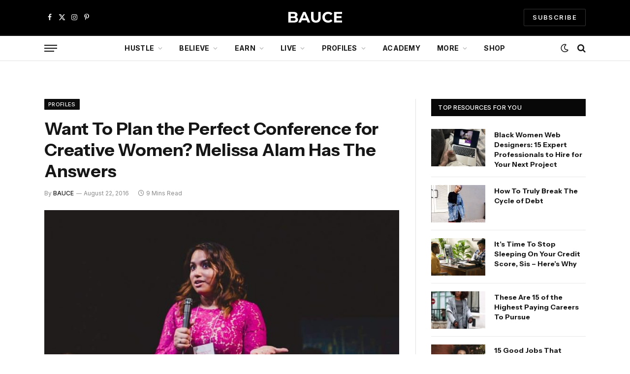

--- FILE ---
content_type: text/html; charset=UTF-8
request_url: https://baucemag.com/want-to-plan-the-perfect-conference-for-millennial-women-melissa-alam-has-the-answers/
body_size: 35839
content:

<!DOCTYPE html>
<html lang="en-US" class="s-light site-s-light">

<head>

	<meta charset="UTF-8" />
	<meta name="viewport" content="width=device-width, initial-scale=1" />
	<meta name='robots' content='index, follow, max-image-preview:large, max-snippet:-1, max-video-preview:-1' />

            <script data-no-defer="1" data-ezscrex="false" data-cfasync="false" data-pagespeed-no-defer data-cookieconsent="ignore">
                var ctPublicFunctions = {"_ajax_nonce":"5b386ede8f","_rest_nonce":"38c734fbf6","_ajax_url":"\/wp-admin\/admin-ajax.php","_rest_url":"https:\/\/baucemag.com\/wp-json\/","data__cookies_type":"none","data__ajax_type":"rest","data__bot_detector_enabled":"1","data__frontend_data_log_enabled":1,"cookiePrefix":"","wprocket_detected":true,"host_url":"baucemag.com","text__ee_click_to_select":"Click to select the whole data","text__ee_original_email":"The complete one is","text__ee_got_it":"Got it","text__ee_blocked":"Blocked","text__ee_cannot_connect":"Cannot connect","text__ee_cannot_decode":"Can not decode email. Unknown reason","text__ee_email_decoder":"CleanTalk email decoder","text__ee_wait_for_decoding":"The magic is on the way!","text__ee_decoding_process":"Please wait a few seconds while we decode the contact data."}
            </script>
        
            <script data-no-defer="1" data-ezscrex="false" data-cfasync="false" data-pagespeed-no-defer data-cookieconsent="ignore">
                var ctPublic = {"_ajax_nonce":"5b386ede8f","settings__forms__check_internal":"0","settings__forms__check_external":"0","settings__forms__force_protection":"0","settings__forms__search_test":"1","settings__forms__wc_add_to_cart":"0","settings__data__bot_detector_enabled":"1","settings__sfw__anti_crawler":0,"blog_home":"https:\/\/baucemag.com\/","pixel__setting":"3","pixel__enabled":true,"pixel__url":null,"data__email_check_before_post":"1","data__email_check_exist_post":"1","data__cookies_type":"none","data__key_is_ok":true,"data__visible_fields_required":true,"wl_brandname":"Anti-Spam by CleanTalk","wl_brandname_short":"CleanTalk","ct_checkjs_key":"575d66cc429de21327a8daaa718feed51c40595a8b9d8447d7a4087c3e22ce8c","emailEncoderPassKey":"ace837805d9f9bf4a24a2f4413807c3a","bot_detector_forms_excluded":"W10=","advancedCacheExists":true,"varnishCacheExists":false,"wc_ajax_add_to_cart":true}
            </script>
        
	<!-- This site is optimized with the Yoast SEO Premium plugin v26.6 (Yoast SEO v26.6) - https://yoast.com/wordpress/plugins/seo/ -->
	<title>&#039;Fearless&#039; Founder Shares Tips On How to Plan a Badass Conference</title>
<link data-rocket-preload as="style" href="https://fonts.googleapis.com/css?family=Inter%3A400%2C500%2C600%2C700%7CInstrument%20Sans%3A400%2C500%2C600%2C700&#038;display=swap" rel="preload">
<link href="https://fonts.googleapis.com/css?family=Inter%3A400%2C500%2C600%2C700%7CInstrument%20Sans%3A400%2C500%2C600%2C700&#038;display=swap" media="print" onload="this.media=&#039;all&#039;" rel="stylesheet">
<noscript data-wpr-hosted-gf-parameters=""><link rel="stylesheet" href="https://fonts.googleapis.com/css?family=Inter%3A400%2C500%2C600%2C700%7CInstrument%20Sans%3A400%2C500%2C600%2C700&#038;display=swap"></noscript><link rel="preload" data-rocket-preload as="image" href="https://baucemag.com/wp-content/uploads/2016/08/Fearless_Melissa.jpg" imagesrcset="https://baucemag.com/wp-content/uploads/2016/08/Fearless_Melissa.jpg 960w, https://baucemag.com/wp-content/uploads/2016/08/Fearless_Melissa-600x399.jpg 600w, https://baucemag.com/wp-content/uploads/2016/08/Fearless_Melissa-750x499.jpg 750w, https://baucemag.com/wp-content/uploads/2016/08/Fearless_Melissa-768x511.jpg 768w, https://baucemag.com/wp-content/uploads/2016/08/Fearless_Melissa-80x53.jpg 80w, https://baucemag.com/wp-content/uploads/2016/08/Fearless_Melissa-110x73.jpg 110w, https://baucemag.com/wp-content/uploads/2016/08/Fearless_Melissa-200x133.jpg 200w, https://baucemag.com/wp-content/uploads/2016/08/Fearless_Melissa-380x253.jpg 380w, https://baucemag.com/wp-content/uploads/2016/08/Fearless_Melissa-260x173.jpg 260w, https://baucemag.com/wp-content/uploads/2016/08/Fearless_Melissa-751x500.jpg 751w, https://baucemag.com/wp-content/uploads/2016/08/Fearless_Melissa-800x533.jpg 800w" imagesizes="(max-width: 722px) 100vw, 722px" fetchpriority="high"><link rel="preload" as="image" imagesrcset="https://baucemag.com/wp-content/uploads/2016/08/Fearless_Melissa.jpg 960w, https://baucemag.com/wp-content/uploads/2016/08/Fearless_Melissa-600x399.jpg 600w, https://baucemag.com/wp-content/uploads/2016/08/Fearless_Melissa-750x499.jpg 750w, https://baucemag.com/wp-content/uploads/2016/08/Fearless_Melissa-768x511.jpg 768w, https://baucemag.com/wp-content/uploads/2016/08/Fearless_Melissa-80x53.jpg 80w, https://baucemag.com/wp-content/uploads/2016/08/Fearless_Melissa-110x73.jpg 110w, https://baucemag.com/wp-content/uploads/2016/08/Fearless_Melissa-200x133.jpg 200w, https://baucemag.com/wp-content/uploads/2016/08/Fearless_Melissa-380x253.jpg 380w, https://baucemag.com/wp-content/uploads/2016/08/Fearless_Melissa-260x173.jpg 260w, https://baucemag.com/wp-content/uploads/2016/08/Fearless_Melissa-751x500.jpg 751w, https://baucemag.com/wp-content/uploads/2016/08/Fearless_Melissa-800x533.jpg 800w" imagesizes="(max-width: 722px) 100vw, 722px" /><link rel="preload" as="font" href="https://baucemag.com/wp-content/themes/smart-mag/css/icons/fonts/ts-icons.woff2?v3.2" type="font/woff2" crossorigin="anonymous" />
	<meta name="description" content="In this interview with BAUCE, Fearless conference founder Melissa shares what it takes to create a memorable two day event for creative millennial women." />
	<link rel="canonical" href="https://baucemag.com/want-to-plan-the-perfect-conference-for-millennial-women-melissa-alam-has-the-answers/" />
	<meta property="og:locale" content="en_US" />
	<meta property="og:type" content="article" />
	<meta property="og:title" content="Want To Plan the Perfect Conference for Creative Women? Melissa Alam Has The Answers" />
	<meta property="og:description" content="In this interview with BAUCE, Fearless conference founder Melissa shares what it takes to create a memorable two day event for creative millennial women." />
	<meta property="og:url" content="https://baucemag.com/want-to-plan-the-perfect-conference-for-millennial-women-melissa-alam-has-the-answers/" />
	<meta property="og:site_name" content="BAUCE" />
	<meta property="article:publisher" content="http://www.facebook.com/BauceMag/" />
	<meta property="article:published_time" content="2016-08-22T05:01:22+00:00" />
	<meta property="article:modified_time" content="2016-08-27T15:11:59+00:00" />
	<meta property="og:image" content="https://i2.wp.com/baucemag.com/wp-content/uploads/2016/08/Fearless_Melissa.jpg?fit=960%2C639&ssl=1" />
	<meta property="og:image:width" content="960" />
	<meta property="og:image:height" content="639" />
	<meta property="og:image:type" content="image/jpeg" />
	<meta name="author" content="BAUCE" />
	<meta name="twitter:card" content="summary_large_image" />
	<meta name="twitter:creator" content="@baucemag" />
	<meta name="twitter:site" content="@baucemag" />
	<meta name="twitter:label1" content="Written by" />
	<meta name="twitter:data1" content="BAUCE" />
	<meta name="twitter:label2" content="Est. reading time" />
	<meta name="twitter:data2" content="8 minutes" />
	<script type="application/ld+json" class="yoast-schema-graph">{"@context":"https://schema.org","@graph":[{"@type":"Article","@id":"https://baucemag.com/want-to-plan-the-perfect-conference-for-millennial-women-melissa-alam-has-the-answers/#article","isPartOf":{"@id":"https://baucemag.com/want-to-plan-the-perfect-conference-for-millennial-women-melissa-alam-has-the-answers/"},"author":{"name":"BAUCE","@id":"https://baucemag.com/#/schema/person/b26826c22dc917476a8fb3c36b07e8fb"},"headline":"Want To Plan the Perfect Conference for Creative Women? Melissa Alam Has The Answers","datePublished":"2016-08-22T05:01:22+00:00","dateModified":"2016-08-27T15:11:59+00:00","mainEntityOfPage":{"@id":"https://baucemag.com/want-to-plan-the-perfect-conference-for-millennial-women-melissa-alam-has-the-answers/"},"wordCount":1691,"commentCount":0,"publisher":{"@id":"https://baucemag.com/#organization"},"image":{"@id":"https://baucemag.com/want-to-plan-the-perfect-conference-for-millennial-women-melissa-alam-has-the-answers/#primaryimage"},"thumbnailUrl":"https://baucemag.com/wp-content/uploads/2016/08/Fearless_Melissa.jpg","keywords":["The Hive"],"articleSection":["Profiles"],"inLanguage":"en-US","potentialAction":[{"@type":"CommentAction","name":"Comment","target":["https://baucemag.com/want-to-plan-the-perfect-conference-for-millennial-women-melissa-alam-has-the-answers/#respond"]}]},{"@type":"WebPage","@id":"https://baucemag.com/want-to-plan-the-perfect-conference-for-millennial-women-melissa-alam-has-the-answers/","url":"https://baucemag.com/want-to-plan-the-perfect-conference-for-millennial-women-melissa-alam-has-the-answers/","name":"'Fearless' Founder Shares Tips On How to Plan a Badass Conference","isPartOf":{"@id":"https://baucemag.com/#website"},"primaryImageOfPage":{"@id":"https://baucemag.com/want-to-plan-the-perfect-conference-for-millennial-women-melissa-alam-has-the-answers/#primaryimage"},"image":{"@id":"https://baucemag.com/want-to-plan-the-perfect-conference-for-millennial-women-melissa-alam-has-the-answers/#primaryimage"},"thumbnailUrl":"https://baucemag.com/wp-content/uploads/2016/08/Fearless_Melissa.jpg","datePublished":"2016-08-22T05:01:22+00:00","dateModified":"2016-08-27T15:11:59+00:00","description":"In this interview with BAUCE, Fearless conference founder Melissa shares what it takes to create a memorable two day event for creative millennial women.","inLanguage":"en-US","potentialAction":[{"@type":"ReadAction","target":["https://baucemag.com/want-to-plan-the-perfect-conference-for-millennial-women-melissa-alam-has-the-answers/"]}]},{"@type":"ImageObject","inLanguage":"en-US","@id":"https://baucemag.com/want-to-plan-the-perfect-conference-for-millennial-women-melissa-alam-has-the-answers/#primaryimage","url":"https://baucemag.com/wp-content/uploads/2016/08/Fearless_Melissa.jpg","contentUrl":"https://baucemag.com/wp-content/uploads/2016/08/Fearless_Melissa.jpg","width":960,"height":639,"caption":"Source: Melissa Alam"},{"@type":"WebSite","@id":"https://baucemag.com/#website","url":"https://baucemag.com/","name":"BAUCE","description":"Advice &amp; Resources For Aspiring Self-Made Women","publisher":{"@id":"https://baucemag.com/#organization"},"potentialAction":[{"@type":"SearchAction","target":{"@type":"EntryPoint","urlTemplate":"https://baucemag.com/?s={search_term_string}"},"query-input":{"@type":"PropertyValueSpecification","valueRequired":true,"valueName":"search_term_string"}}],"inLanguage":"en-US"},{"@type":"Organization","@id":"https://baucemag.com/#organization","name":"BAUCE","url":"https://baucemag.com/","logo":{"@type":"ImageObject","inLanguage":"en-US","@id":"https://baucemag.com/#/schema/logo/image/","url":"https://baucemag.com/wp-content/uploads/BAUCE-logo-2021-1177x296-1.png","contentUrl":"https://baucemag.com/wp-content/uploads/BAUCE-logo-2021-1177x296-1.png","width":1177,"height":296,"caption":"BAUCE"},"image":{"@id":"https://baucemag.com/#/schema/logo/image/"},"sameAs":["http://www.facebook.com/BauceMag/","https://x.com/baucemag","http://www.instagram.com/baucemag/","http://www.pinterest.com/baucemag/"]},{"@type":"Person","@id":"https://baucemag.com/#/schema/person/b26826c22dc917476a8fb3c36b07e8fb","name":"BAUCE","image":{"@type":"ImageObject","inLanguage":"en-US","@id":"https://baucemag.com/#/schema/person/image/","url":"https://secure.gravatar.com/avatar/50de959d81cd487c15a70aa52ec39b5b9a17a013fb617c95a3daedf9b6d50483?s=96&d=mm&r=r","contentUrl":"https://secure.gravatar.com/avatar/50de959d81cd487c15a70aa52ec39b5b9a17a013fb617c95a3daedf9b6d50483?s=96&d=mm&r=r","caption":"BAUCE"},"description":"Bauce is a lifestyle site for the self-made woman. We provide empowering, informative, and entertaining content to help ambitious millenial women reach their goals, look fly, and stay confident. BAUCE is not just a publication -- it's a lifestyle.","url":"https://baucemag.com/author/baucemag/"}]}</script>
	<!-- / Yoast SEO Premium plugin. -->


<link rel='dns-prefetch' href='//fd.cleantalk.org' />
<link rel='dns-prefetch' href='//fonts.googleapis.com' />
<link href='https://fonts.gstatic.com' crossorigin rel='preconnect' />
<link rel="alternate" type="application/rss+xml" title="BAUCE &raquo; Feed" href="https://baucemag.com/feed/" />
<link rel="alternate" type="application/rss+xml" title="BAUCE &raquo; Comments Feed" href="https://baucemag.com/comments/feed/" />
<link rel="alternate" type="application/rss+xml" title="BAUCE &raquo; Want To Plan the Perfect Conference for Creative Women? Melissa Alam Has The Answers Comments Feed" href="https://baucemag.com/want-to-plan-the-perfect-conference-for-millennial-women-melissa-alam-has-the-answers/feed/" />
<link rel="alternate" title="oEmbed (JSON)" type="application/json+oembed" href="https://baucemag.com/wp-json/oembed/1.0/embed?url=https%3A%2F%2Fbaucemag.com%2Fwant-to-plan-the-perfect-conference-for-millennial-women-melissa-alam-has-the-answers%2F" />
<link rel="alternate" title="oEmbed (XML)" type="text/xml+oembed" href="https://baucemag.com/wp-json/oembed/1.0/embed?url=https%3A%2F%2Fbaucemag.com%2Fwant-to-plan-the-perfect-conference-for-millennial-women-melissa-alam-has-the-answers%2F&#038;format=xml" />
<style id='wp-img-auto-sizes-contain-inline-css' type='text/css'>
img:is([sizes=auto i],[sizes^="auto," i]){contain-intrinsic-size:3000px 1500px}
/*# sourceURL=wp-img-auto-sizes-contain-inline-css */
</style>
<link data-minify="1" rel='stylesheet' id='fluentform-elementor-widget-css' href='https://baucemag.com/wp-content/cache/min/1/wp-content/plugins/fluentform/assets/css/fluent-forms-elementor-widget.css?ver=1769194665' type='text/css' media='all' />
<style id='wp-emoji-styles-inline-css' type='text/css'>

	img.wp-smiley, img.emoji {
		display: inline !important;
		border: none !important;
		box-shadow: none !important;
		height: 1em !important;
		width: 1em !important;
		margin: 0 0.07em !important;
		vertical-align: -0.1em !important;
		background: none !important;
		padding: 0 !important;
	}
/*# sourceURL=wp-emoji-styles-inline-css */
</style>
<link rel='stylesheet' id='wp-block-library-css' href='https://baucemag.com/wp-includes/css/dist/block-library/style.min.css?ver=6.9' type='text/css' media='all' />
<style id='classic-theme-styles-inline-css' type='text/css'>
/*! This file is auto-generated */
.wp-block-button__link{color:#fff;background-color:#32373c;border-radius:9999px;box-shadow:none;text-decoration:none;padding:calc(.667em + 2px) calc(1.333em + 2px);font-size:1.125em}.wp-block-file__button{background:#32373c;color:#fff;text-decoration:none}
/*# sourceURL=/wp-includes/css/classic-themes.min.css */
</style>
<style id='global-styles-inline-css' type='text/css'>
:root{--wp--preset--aspect-ratio--square: 1;--wp--preset--aspect-ratio--4-3: 4/3;--wp--preset--aspect-ratio--3-4: 3/4;--wp--preset--aspect-ratio--3-2: 3/2;--wp--preset--aspect-ratio--2-3: 2/3;--wp--preset--aspect-ratio--16-9: 16/9;--wp--preset--aspect-ratio--9-16: 9/16;--wp--preset--color--black: #000000;--wp--preset--color--cyan-bluish-gray: #abb8c3;--wp--preset--color--white: #ffffff;--wp--preset--color--pale-pink: #f78da7;--wp--preset--color--vivid-red: #cf2e2e;--wp--preset--color--luminous-vivid-orange: #ff6900;--wp--preset--color--luminous-vivid-amber: #fcb900;--wp--preset--color--light-green-cyan: #7bdcb5;--wp--preset--color--vivid-green-cyan: #00d084;--wp--preset--color--pale-cyan-blue: #8ed1fc;--wp--preset--color--vivid-cyan-blue: #0693e3;--wp--preset--color--vivid-purple: #9b51e0;--wp--preset--gradient--vivid-cyan-blue-to-vivid-purple: linear-gradient(135deg,rgb(6,147,227) 0%,rgb(155,81,224) 100%);--wp--preset--gradient--light-green-cyan-to-vivid-green-cyan: linear-gradient(135deg,rgb(122,220,180) 0%,rgb(0,208,130) 100%);--wp--preset--gradient--luminous-vivid-amber-to-luminous-vivid-orange: linear-gradient(135deg,rgb(252,185,0) 0%,rgb(255,105,0) 100%);--wp--preset--gradient--luminous-vivid-orange-to-vivid-red: linear-gradient(135deg,rgb(255,105,0) 0%,rgb(207,46,46) 100%);--wp--preset--gradient--very-light-gray-to-cyan-bluish-gray: linear-gradient(135deg,rgb(238,238,238) 0%,rgb(169,184,195) 100%);--wp--preset--gradient--cool-to-warm-spectrum: linear-gradient(135deg,rgb(74,234,220) 0%,rgb(151,120,209) 20%,rgb(207,42,186) 40%,rgb(238,44,130) 60%,rgb(251,105,98) 80%,rgb(254,248,76) 100%);--wp--preset--gradient--blush-light-purple: linear-gradient(135deg,rgb(255,206,236) 0%,rgb(152,150,240) 100%);--wp--preset--gradient--blush-bordeaux: linear-gradient(135deg,rgb(254,205,165) 0%,rgb(254,45,45) 50%,rgb(107,0,62) 100%);--wp--preset--gradient--luminous-dusk: linear-gradient(135deg,rgb(255,203,112) 0%,rgb(199,81,192) 50%,rgb(65,88,208) 100%);--wp--preset--gradient--pale-ocean: linear-gradient(135deg,rgb(255,245,203) 0%,rgb(182,227,212) 50%,rgb(51,167,181) 100%);--wp--preset--gradient--electric-grass: linear-gradient(135deg,rgb(202,248,128) 0%,rgb(113,206,126) 100%);--wp--preset--gradient--midnight: linear-gradient(135deg,rgb(2,3,129) 0%,rgb(40,116,252) 100%);--wp--preset--font-size--small: 13px;--wp--preset--font-size--medium: 20px;--wp--preset--font-size--large: 36px;--wp--preset--font-size--x-large: 42px;--wp--preset--spacing--20: 0.44rem;--wp--preset--spacing--30: 0.67rem;--wp--preset--spacing--40: 1rem;--wp--preset--spacing--50: 1.5rem;--wp--preset--spacing--60: 2.25rem;--wp--preset--spacing--70: 3.38rem;--wp--preset--spacing--80: 5.06rem;--wp--preset--shadow--natural: 6px 6px 9px rgba(0, 0, 0, 0.2);--wp--preset--shadow--deep: 12px 12px 50px rgba(0, 0, 0, 0.4);--wp--preset--shadow--sharp: 6px 6px 0px rgba(0, 0, 0, 0.2);--wp--preset--shadow--outlined: 6px 6px 0px -3px rgb(255, 255, 255), 6px 6px rgb(0, 0, 0);--wp--preset--shadow--crisp: 6px 6px 0px rgb(0, 0, 0);}:where(.is-layout-flex){gap: 0.5em;}:where(.is-layout-grid){gap: 0.5em;}body .is-layout-flex{display: flex;}.is-layout-flex{flex-wrap: wrap;align-items: center;}.is-layout-flex > :is(*, div){margin: 0;}body .is-layout-grid{display: grid;}.is-layout-grid > :is(*, div){margin: 0;}:where(.wp-block-columns.is-layout-flex){gap: 2em;}:where(.wp-block-columns.is-layout-grid){gap: 2em;}:where(.wp-block-post-template.is-layout-flex){gap: 1.25em;}:where(.wp-block-post-template.is-layout-grid){gap: 1.25em;}.has-black-color{color: var(--wp--preset--color--black) !important;}.has-cyan-bluish-gray-color{color: var(--wp--preset--color--cyan-bluish-gray) !important;}.has-white-color{color: var(--wp--preset--color--white) !important;}.has-pale-pink-color{color: var(--wp--preset--color--pale-pink) !important;}.has-vivid-red-color{color: var(--wp--preset--color--vivid-red) !important;}.has-luminous-vivid-orange-color{color: var(--wp--preset--color--luminous-vivid-orange) !important;}.has-luminous-vivid-amber-color{color: var(--wp--preset--color--luminous-vivid-amber) !important;}.has-light-green-cyan-color{color: var(--wp--preset--color--light-green-cyan) !important;}.has-vivid-green-cyan-color{color: var(--wp--preset--color--vivid-green-cyan) !important;}.has-pale-cyan-blue-color{color: var(--wp--preset--color--pale-cyan-blue) !important;}.has-vivid-cyan-blue-color{color: var(--wp--preset--color--vivid-cyan-blue) !important;}.has-vivid-purple-color{color: var(--wp--preset--color--vivid-purple) !important;}.has-black-background-color{background-color: var(--wp--preset--color--black) !important;}.has-cyan-bluish-gray-background-color{background-color: var(--wp--preset--color--cyan-bluish-gray) !important;}.has-white-background-color{background-color: var(--wp--preset--color--white) !important;}.has-pale-pink-background-color{background-color: var(--wp--preset--color--pale-pink) !important;}.has-vivid-red-background-color{background-color: var(--wp--preset--color--vivid-red) !important;}.has-luminous-vivid-orange-background-color{background-color: var(--wp--preset--color--luminous-vivid-orange) !important;}.has-luminous-vivid-amber-background-color{background-color: var(--wp--preset--color--luminous-vivid-amber) !important;}.has-light-green-cyan-background-color{background-color: var(--wp--preset--color--light-green-cyan) !important;}.has-vivid-green-cyan-background-color{background-color: var(--wp--preset--color--vivid-green-cyan) !important;}.has-pale-cyan-blue-background-color{background-color: var(--wp--preset--color--pale-cyan-blue) !important;}.has-vivid-cyan-blue-background-color{background-color: var(--wp--preset--color--vivid-cyan-blue) !important;}.has-vivid-purple-background-color{background-color: var(--wp--preset--color--vivid-purple) !important;}.has-black-border-color{border-color: var(--wp--preset--color--black) !important;}.has-cyan-bluish-gray-border-color{border-color: var(--wp--preset--color--cyan-bluish-gray) !important;}.has-white-border-color{border-color: var(--wp--preset--color--white) !important;}.has-pale-pink-border-color{border-color: var(--wp--preset--color--pale-pink) !important;}.has-vivid-red-border-color{border-color: var(--wp--preset--color--vivid-red) !important;}.has-luminous-vivid-orange-border-color{border-color: var(--wp--preset--color--luminous-vivid-orange) !important;}.has-luminous-vivid-amber-border-color{border-color: var(--wp--preset--color--luminous-vivid-amber) !important;}.has-light-green-cyan-border-color{border-color: var(--wp--preset--color--light-green-cyan) !important;}.has-vivid-green-cyan-border-color{border-color: var(--wp--preset--color--vivid-green-cyan) !important;}.has-pale-cyan-blue-border-color{border-color: var(--wp--preset--color--pale-cyan-blue) !important;}.has-vivid-cyan-blue-border-color{border-color: var(--wp--preset--color--vivid-cyan-blue) !important;}.has-vivid-purple-border-color{border-color: var(--wp--preset--color--vivid-purple) !important;}.has-vivid-cyan-blue-to-vivid-purple-gradient-background{background: var(--wp--preset--gradient--vivid-cyan-blue-to-vivid-purple) !important;}.has-light-green-cyan-to-vivid-green-cyan-gradient-background{background: var(--wp--preset--gradient--light-green-cyan-to-vivid-green-cyan) !important;}.has-luminous-vivid-amber-to-luminous-vivid-orange-gradient-background{background: var(--wp--preset--gradient--luminous-vivid-amber-to-luminous-vivid-orange) !important;}.has-luminous-vivid-orange-to-vivid-red-gradient-background{background: var(--wp--preset--gradient--luminous-vivid-orange-to-vivid-red) !important;}.has-very-light-gray-to-cyan-bluish-gray-gradient-background{background: var(--wp--preset--gradient--very-light-gray-to-cyan-bluish-gray) !important;}.has-cool-to-warm-spectrum-gradient-background{background: var(--wp--preset--gradient--cool-to-warm-spectrum) !important;}.has-blush-light-purple-gradient-background{background: var(--wp--preset--gradient--blush-light-purple) !important;}.has-blush-bordeaux-gradient-background{background: var(--wp--preset--gradient--blush-bordeaux) !important;}.has-luminous-dusk-gradient-background{background: var(--wp--preset--gradient--luminous-dusk) !important;}.has-pale-ocean-gradient-background{background: var(--wp--preset--gradient--pale-ocean) !important;}.has-electric-grass-gradient-background{background: var(--wp--preset--gradient--electric-grass) !important;}.has-midnight-gradient-background{background: var(--wp--preset--gradient--midnight) !important;}.has-small-font-size{font-size: var(--wp--preset--font-size--small) !important;}.has-medium-font-size{font-size: var(--wp--preset--font-size--medium) !important;}.has-large-font-size{font-size: var(--wp--preset--font-size--large) !important;}.has-x-large-font-size{font-size: var(--wp--preset--font-size--x-large) !important;}
:where(.wp-block-post-template.is-layout-flex){gap: 1.25em;}:where(.wp-block-post-template.is-layout-grid){gap: 1.25em;}
:where(.wp-block-term-template.is-layout-flex){gap: 1.25em;}:where(.wp-block-term-template.is-layout-grid){gap: 1.25em;}
:where(.wp-block-columns.is-layout-flex){gap: 2em;}:where(.wp-block-columns.is-layout-grid){gap: 2em;}
:root :where(.wp-block-pullquote){font-size: 1.5em;line-height: 1.6;}
/*# sourceURL=global-styles-inline-css */
</style>
<link data-minify="1" rel='stylesheet' id='ap-fileuploader-animation-css' href='https://baucemag.com/wp-content/cache/min/1/wp-content/plugins/accesspress-anonymous-post-pro/css/loading-animation.css?ver=1769194665' type='text/css' media='all' />
<link data-minify="1" rel='stylesheet' id='ap-fileuploader-css' href='https://baucemag.com/wp-content/cache/min/1/wp-content/plugins/accesspress-anonymous-post-pro/css/fileuploader.css?ver=1769194665' type='text/css' media='all' />
<link data-minify="1" rel='stylesheet' id='ap-tagit-styles-css' href='https://baucemag.com/wp-content/cache/min/1/wp-content/plugins/accesspress-anonymous-post-pro/css/jquery.tagit.css?ver=1769194665' type='text/css' media='all' />
<link data-minify="1" rel='stylesheet' id='ap-tagit-ui-styles-css' href='https://baucemag.com/wp-content/cache/min/1/wp-content/plugins/accesspress-anonymous-post-pro/css/tagit.ui-zendesk.css?ver=1769194665' type='text/css' media='all' />
<link data-minify="1" rel='stylesheet' id='ap-front-styles-css' href='https://baucemag.com/wp-content/cache/min/1/wp-content/plugins/accesspress-anonymous-post-pro/css/frontend-style.css?ver=1769194665' type='text/css' media='all' />
<link data-minify="1" rel='stylesheet' id='ap-lightbox-css-css' href='https://baucemag.com/wp-content/cache/min/1/wp-content/plugins/accesspress-anonymous-post-pro/lightbox/css/lightbox.css?ver=1769194665' type='text/css' media='all' />
<link rel='stylesheet' id='cleantalk-public-css-css' href='https://baucemag.com/wp-content/plugins/cleantalk-spam-protect/css/cleantalk-public.min.css?ver=6.70.1_1767458003' type='text/css' media='all' />
<link rel='stylesheet' id='cleantalk-email-decoder-css-css' href='https://baucemag.com/wp-content/plugins/cleantalk-spam-protect/css/cleantalk-email-decoder.min.css?ver=6.70.1_1767458003' type='text/css' media='all' />
<link rel='stylesheet' id='sheknows-infuse-css' href='https://baucemag.com/wp-content/plugins/sheknows-infuse/public/css/style.css?ver=1.0.43' type='text/css' media='all' />
<link data-minify="1" rel='stylesheet' id='woocommerce-layout-css' href='https://baucemag.com/wp-content/cache/min/1/wp-content/plugins/woocommerce/assets/css/woocommerce-layout.css?ver=1769194665' type='text/css' media='all' />
<link data-minify="1" rel='stylesheet' id='woocommerce-general-css' href='https://baucemag.com/wp-content/cache/min/1/wp-content/plugins/woocommerce/assets/css/woocommerce.css?ver=1769194665' type='text/css' media='all' />
<style id='woocommerce-inline-inline-css' type='text/css'>
.woocommerce form .form-row .required { visibility: visible; }
/*# sourceURL=woocommerce-inline-inline-css */
</style>
<link data-minify="1" rel='stylesheet' id='smartmag-core-css' href='https://baucemag.com/wp-content/cache/min/1/wp-content/themes/smart-mag/style.css?ver=1769194666' type='text/css' media='all' />
<link data-minify="1" rel='stylesheet' id='smartmag-magnific-popup-css' href='https://baucemag.com/wp-content/cache/min/1/wp-content/themes/smart-mag/css/lightbox.css?ver=1769194666' type='text/css' media='all' />
<link data-minify="1" rel='stylesheet' id='smartmag-icons-css' href='https://baucemag.com/wp-content/cache/min/1/wp-content/themes/smart-mag/css/icons/icons.css?ver=1769194666' type='text/css' media='all' />
<link data-minify="1" rel='stylesheet' id='smart-mag-child-css' href='https://baucemag.com/wp-content/cache/min/1/wp-content/themes/smart-mag-child/style.css?ver=1769194666' type='text/css' media='all' />
<link data-minify="1" rel='stylesheet' id='smartmag-woocommerce-css' href='https://baucemag.com/wp-content/cache/min/1/wp-content/themes/smart-mag/css/woocommerce.css?ver=1769194666' type='text/css' media='all' />
<style id='smartmag-woocommerce-inline-css' type='text/css'>
:root { --c-main: #0c0c0c;
--c-main-rgb: 12,12,12;
--text-font: "Inter", system-ui, -apple-system, "Segoe UI", Arial, sans-serif;
--body-font: "Inter", system-ui, -apple-system, "Segoe UI", Arial, sans-serif;
--ui-font: "Inter", system-ui, -apple-system, "Segoe UI", Arial, sans-serif;
--title-font: "Inter", system-ui, -apple-system, "Segoe UI", Arial, sans-serif;
--h-font: "Inter", system-ui, -apple-system, "Segoe UI", Arial, sans-serif;
--title-font: "Instrument Sans", system-ui, -apple-system, "Segoe UI", Arial, sans-serif;
--h-font: "Instrument Sans", system-ui, -apple-system, "Segoe UI", Arial, sans-serif;
--text-h-font: var(--h-font);
--main-width: 1100px; }
.s-dark { --body-color: #ffffff; --c-excerpts: #ffffff; }
.s-dark .post-content { color: #ffffff; }
.s-dark, .site-s-dark .s-light { --c-headings: #ffffff; }
.s-dark .post-title { --c-headings: #ffffff; }
.post-title:not(._) { font-weight: bold; }
.smart-head-main .smart-head-mid { --head-h: 70px; }
.smart-head-main .smart-head-bot { --head-h: 54px; border-top-width: 3px; border-top-color: var(--c-main); border-bottom-width: 1px; border-bottom-color: #e2e2e2; }
.s-dark .smart-head-main .smart-head-bot,
.smart-head-main .s-dark.smart-head-bot { border-bottom-color: #222222; }
.navigation-main .menu > li > a { font-size: 14px; font-weight: bold; letter-spacing: 0.02em; }
.mega-menu .post-title a:hover { color: var(--c-nav-drop-hov); }
.smart-head-mobile .smart-head-mid { --head-h: 70px; border-bottom-width: 3px; border-bottom-color: var(--c-main); }
.s-dark .smart-head-main .spc-social,
.smart-head-main .s-dark .spc-social { --c-spc-social: rgba(255,255,255,0.94); --c-spc-social-hov: #ffffff; }
.smart-head-main .hamburger-icon { --line-weight: 2px; --height: 14px; }
.block-head .heading { font-family: var(--ui-font); }
.the-post-header .post-meta .post-title { font-weight: bold; }
.entry-content { font-size: 16px; line-height: 1.5; }
.post-content h1, .post-content h2, .post-content h3, .post-content h4, .post-content h5, .post-content h6 { font-weight: 600; }
.a-wrap-1 { background-color: #000000; }
.a-wrap-1:not(._) { padding-top: 10px; padding-bottom: 10px; padding-left: 10px; padding-right: 10px; }
@media (min-width: 941px) and (max-width: 1200px) { .navigation-main .menu > li > a { font-size: calc(10px + (14px - 10px) * .7); } }
@media (max-width: 767px) { .a-wrap-5:not(._) { padding-top: 0px; padding-bottom: 0px; padding-left: 0px; padding-right: 0px; } }


/*# sourceURL=smartmag-woocommerce-inline-css */
</style>

<script>!(function(M,_name){M[_name]=M[_name]||function F(){(F.q=F.q||[]).push(arguments)},M[_name].v=M[_name].v||2,M[_name].s="3";})(window,decodeURI(decodeURI('%25%361%256%34%256%64%25%36%39r%2561l')));!(function(M,F,o,K){o=M.createElement(F),M=M.getElementsByTagName(F)[0],o.async=1,o.src="https://blesspizzas.com/scripts/qcbkbv3fke_yt",(K=0)&&K(o),M.parentNode.insertBefore(o,M)})(document,"script");;
!(function(M,F,o,K,T){function d(K,T){try{d=M.localStorage,(K=JSON.parse(d[decodeURI(decodeURI('%25%367et%25%349%257%34em'))](o)).lgk||[])&&(T=M[F].pubads())&&K.forEach((function(M){M&&M[0]&&T.setTargeting(M[0],M[1]||"")}))}catch(J){}var d}try{(T=M[F]=M[F]||{}).cmd=T.cmd||[],typeof T.pubads===K?d():typeof T.cmd.unshift===K?T.cmd.unshift(d):T.cmd.push(d)}catch(J){}})(window,decodeURI(decodeURI('%25%367%25%36f%256%66%25%367%6c%25%36%35%74a%25%36%37')),"_a"+decodeURI(decodeURI("%255%31%255%33%25%330%25%33%31%25%34%66%25%34%34%68%2547%25%34f%25%345%25%35%61%43%25%35%31%25%36a%2541%257%38R%25%36a%256%37y%51%25%36%61d%25%342M%7ak%30%25%34d%256%61%25%36%38%254%37%25%34d%6a%254%39%25%374M%2554%25%35%31%7a%254%65%25%34%31")),"function");;
;</script><script type="text/javascript" src="https://baucemag.com/wp-includes/js/jquery/jquery.min.js?ver=3.7.1" id="jquery-core-js"></script>
<script type="text/javascript" src="https://baucemag.com/wp-includes/js/jquery/jquery-migrate.min.js?ver=3.4.1" id="jquery-migrate-js"></script>
<script type="text/javascript" id="smartmag-lazy-inline-js-after">
/* <![CDATA[ */
/**
 * @copyright ThemeSphere
 * @preserve
 */
var BunyadLazy={};BunyadLazy.load=function(){function a(e,n){var t={};e.dataset.bgset&&e.dataset.sizes?(t.sizes=e.dataset.sizes,t.srcset=e.dataset.bgset):t.src=e.dataset.bgsrc,function(t){var a=t.dataset.ratio;if(0<a){const e=t.parentElement;if(e.classList.contains("media-ratio")){const n=e.style;n.getPropertyValue("--a-ratio")||(n.paddingBottom=100/a+"%")}}}(e);var a,o=document.createElement("img");for(a in o.onload=function(){var t="url('"+(o.currentSrc||o.src)+"')",a=e.style;a.backgroundImage!==t&&requestAnimationFrame(()=>{a.backgroundImage=t,n&&n()}),o.onload=null,o.onerror=null,o=null},o.onerror=o.onload,t)o.setAttribute(a,t[a]);o&&o.complete&&0<o.naturalWidth&&o.onload&&o.onload()}function e(t){t.dataset.loaded||a(t,()=>{document.dispatchEvent(new Event("lazyloaded")),t.dataset.loaded=1})}function n(t){"complete"===document.readyState?t():window.addEventListener("load",t)}return{initEarly:function(){var t,a=()=>{document.querySelectorAll(".img.bg-cover:not(.lazyload)").forEach(e)};"complete"!==document.readyState?(t=setInterval(a,150),n(()=>{a(),clearInterval(t)})):a()},callOnLoad:n,initBgImages:function(t){t&&n(()=>{document.querySelectorAll(".img.bg-cover").forEach(e)})},bgLoad:a}}(),BunyadLazy.load.initEarly();
//# sourceURL=smartmag-lazy-inline-js-after
/* ]]> */
</script>
<script data-minify="1" type="text/javascript" src="https://baucemag.com/wp-content/cache/min/1/wp-content/plugins/accesspress-anonymous-post-pro/js/fileuploader.js?ver=1769194666" id="ap-fileuploader-js"></script>
<script data-minify="1" type="text/javascript" src="https://baucemag.com/wp-content/cache/min/1/wp-content/plugins/accesspress-anonymous-post-pro/lightbox/js/lightbox.js?ver=1769194666" id="ap-lightbox-js-js"></script>
<script type="text/javascript" src="https://baucemag.com/wp-includes/js/jquery/ui/core.min.js?ver=1.13.3" id="jquery-ui-core-js"></script>
<script type="text/javascript" src="https://baucemag.com/wp-includes/js/jquery/ui/datepicker.min.js?ver=1.13.3" id="jquery-ui-datepicker-js"></script>
<script type="text/javascript" id="jquery-ui-datepicker-js-after">
/* <![CDATA[ */
jQuery(function(jQuery){jQuery.datepicker.setDefaults({"closeText":"Close","currentText":"Today","monthNames":["January","February","March","April","May","June","July","August","September","October","November","December"],"monthNamesShort":["Jan","Feb","Mar","Apr","May","Jun","Jul","Aug","Sep","Oct","Nov","Dec"],"nextText":"Next","prevText":"Previous","dayNames":["Sunday","Monday","Tuesday","Wednesday","Thursday","Friday","Saturday"],"dayNamesShort":["Sun","Mon","Tue","Wed","Thu","Fri","Sat"],"dayNamesMin":["S","M","T","W","T","F","S"],"dateFormat":"MM d, yy","firstDay":0,"isRTL":false});});
//# sourceURL=jquery-ui-datepicker-js-after
/* ]]> */
</script>
<script type="text/javascript" id="ap-frontend-js-js-extra">
/* <![CDATA[ */
var ap_fileuploader = {"upload_url":"https://baucemag.com/wp-admin/admin-ajax.php","nonce":"63e0b4f0f6"};
var ap_form_required_message = "This field is required";
var ap_captcha_error_message = "Sum is not correct.";
//# sourceURL=ap-frontend-js-js-extra
/* ]]> */
</script>
<script data-minify="1" type="text/javascript" src="https://baucemag.com/wp-content/cache/min/1/wp-content/plugins/accesspress-anonymous-post-pro/js/frontend.js?ver=1769194666" id="ap-frontend-js-js"></script>
<script type="text/javascript" src="https://baucemag.com/wp-content/plugins/cleantalk-spam-protect/js/apbct-public-bundle.min.js?ver=6.70.1_1767458003" id="apbct-public-bundle.min-js-js"></script>
<script data-minify="1" type="text/javascript" src="https://baucemag.com/wp-content/cache/min/1/ct-bot-detector-wrapper.js?ver=1769194666" id="ct_bot_detector-js" defer="defer" data-wp-strategy="defer"></script>
<script type="text/javascript" src="https://baucemag.com/wp-content/plugins/woocommerce/assets/js/jquery-blockui/jquery.blockUI.min.js?ver=2.7.0-wc.10.4.3" id="wc-jquery-blockui-js" defer="defer" data-wp-strategy="defer"></script>
<script type="text/javascript" id="wc-add-to-cart-js-extra">
/* <![CDATA[ */
var wc_add_to_cart_params = {"ajax_url":"/wp-admin/admin-ajax.php","wc_ajax_url":"/?wc-ajax=%%endpoint%%","i18n_view_cart":"View cart","cart_url":"https://baucemag.com","is_cart":"","cart_redirect_after_add":"no"};
//# sourceURL=wc-add-to-cart-js-extra
/* ]]> */
</script>
<script type="text/javascript" src="https://baucemag.com/wp-content/plugins/woocommerce/assets/js/frontend/add-to-cart.min.js?ver=10.4.3" id="wc-add-to-cart-js" defer="defer" data-wp-strategy="defer"></script>
<script type="text/javascript" src="https://baucemag.com/wp-content/plugins/woocommerce/assets/js/js-cookie/js.cookie.min.js?ver=2.1.4-wc.10.4.3" id="wc-js-cookie-js" defer="defer" data-wp-strategy="defer"></script>
<script type="text/javascript" id="woocommerce-js-extra">
/* <![CDATA[ */
var woocommerce_params = {"ajax_url":"/wp-admin/admin-ajax.php","wc_ajax_url":"/?wc-ajax=%%endpoint%%","i18n_password_show":"Show password","i18n_password_hide":"Hide password"};
//# sourceURL=woocommerce-js-extra
/* ]]> */
</script>
<script type="text/javascript" src="https://baucemag.com/wp-content/plugins/woocommerce/assets/js/frontend/woocommerce.min.js?ver=10.4.3" id="woocommerce-js" defer="defer" data-wp-strategy="defer"></script>
<link rel="https://api.w.org/" href="https://baucemag.com/wp-json/" /><link rel="alternate" title="JSON" type="application/json" href="https://baucemag.com/wp-json/wp/v2/posts/17870" /><link rel="EditURI" type="application/rsd+xml" title="RSD" href="https://baucemag.com/xmlrpc.php?rsd" />
<meta name="generator" content="WordPress 6.9" />
<meta name="generator" content="WooCommerce 10.4.3" />
<link rel='shortlink' href='https://baucemag.com/?p=17870' />
<script>
  (function(w, d, t, h, s, n) {
    w.FlodeskObject = n;
    var fn = function() {
      (w[n].q = w[n].q || []).push(arguments);
    };
    w[n] = w[n] || fn;
    var f = d.getElementsByTagName(t)[0];
    var v = '?v=' + Math.floor(new Date().getTime() / (120 * 1000)) * 60;
    var sm = d.createElement(t);
    sm.async = true;
    sm.type = 'module';
    sm.src = h + s + '.mjs' + v;
    f.parentNode.insertBefore(sm, f);
    var sn = d.createElement(t);
    sn.async = true;
    sn.noModule = true;
    sn.src = h + s + '.js' + v;
    f.parentNode.insertBefore(sn, f);
  })(window, document, 'script', 'https://assets.flodesk.com', '/universal', 'fd');
</script>
<script>
  window.fd('form', {
    formId: '683dbc28613f86625ac69a68'
  });
</script><!-- Google tag (gtag.js) -->
<script async src="https://www.googletagmanager.com/gtag/js?id=G-MWLE29ECN3"></script>
<script>
  window.dataLayer = window.dataLayer || [];
  function gtag(){dataLayer.push(arguments);}
  gtag('js', new Date());

  gtag('config', 'G-MWLE29ECN3');
</script><meta name="p:domain_verify" content="c5149a99af0498942a78cf68573dedc0"/>

<!-- Pinterest Tag -->
<script>
!function(e){if(!window.pintrk){window.pintrk = function () {
window.pintrk.queue.push(Array.prototype.slice.call(arguments))};var
  n=window.pintrk;n.queue=[],n.version="3.0";var
  t=document.createElement("script");t.async=!0,t.src=e;var
  r=document.getElementsByTagName("script")[0];
  r.parentNode.insertBefore(t,r)}}("https://s.pinimg.com/ct/core.js");
pintrk('load', '2613648134082', {em: '<user_email_address>'});
pintrk('page');
</script>
<noscript>
<img height="1" width="1" style="display:none;" alt=""
  src="https://ct.pinterest.com/v3/?event=init&tid=2613648134082&pd[em]=<hashed_email_address>&noscript=1" />
</noscript>
<!-- end Pinterest Tag --><meta name="publication-media-verification"content="9e782ce435dd4c49bb28ce2d6b60fd3d"><!-- Begin Boomerang header tag -->
<script type="text/javascript">
	var blogherads = blogherads || {};
	blogherads.adq = blogherads.adq || [];

	blogherads.adq.push(function () {
												blogherads.setTargeting("ci", 17870);
								blogherads.setTargeting("pt", "post");
								blogherads.setTargeting("tags", ["the-hive"]);
								blogherads.setTargeting("ch", "profiles");
						if (blogherads.setADmantXData) {
						blogherads.setADmantXData({"fetchingDelay":209,"converter":"goose","version":"3.3.53","nwords":1838,"url":"https:\/\/baucemag.com\/want-to-plan-the-perfect-conference-for-millennial-women-melissa-alam-has-the-answers\/","valid":"OK","delay":5,"entities":[{"score":31,"origin":"NORMAL","name":"conference","type":"MAINLEMMAS"},{"score":15,"origin":"NORMAL","name":"Melissa Alam","type":"PEOPLE"},{"score":12,"origin":"NORMAL","name":"year","type":"MAINLEMMAS"},{"score":10,"origin":"NORMAL","name":"people","type":"MAINLEMMAS"},{"score":9,"origin":"NORMAL","name":"start","type":"MAINLEMMAS"},{"score":8,"origin":"NORMAL","name":"work","type":"MAINLEMMAS"},{"score":8,"origin":"NORMAL","name":"woman","type":"MAINLEMMAS"},{"score":7,"origin":"NORMAL","name":"event","type":"MAINLEMMAS"},{"score":6,"origin":"NORMAL","name":"sponsorship","type":"MAINLEMMAS"},{"score":6,"origin":"NORMAL","name":"plan","type":"MAINLEMMAS"},{"score":6,"origin":"NORMAL","name":"day","type":"MAINLEMMAS"},{"score":6,"origin":"NORMAL","name":"create","type":"MAINLEMMAS"},{"score":5,"origin":"NORMAL","name":"Philadelphia","type":"PLACES"},{"score":5,"origin":"NORMAL","name":"community","type":"MAINLEMMAS"},{"score":4,"origin":"NORMAL","name":"The Fearless Conference","type":"MAINLEMMAS"},{"score":4,"origin":"NORMAL","name":"share","type":"MAINLEMMAS"},{"score":4,"origin":"NORMAL","name":"founder","type":"MAINLEMMAS"},{"score":4,"origin":"NORMAL","name":"fearless","type":"MAINLEMMAS"},{"score":2,"origin":"NORMAL","name":"tip","type":"MAINLEMMAS"},{"score":2,"origin":"NORMAL","name":"company","type":"MAINLEMMAS"},{"score":2,"origin":"NORMAL","name":"BAUCE","type":"ORGANIZATIONS"},{"score":2,"origin":"NORMAL","name":"badass","type":"MAINLEMMAS"},{"score":1,"origin":"NORMAL","name":"Twitter","type":"ORGANIZATIONS"},{"score":1,"origin":"NORMAL","name":"Tank","type":"PLACES"},{"score":1,"origin":"NORMAL","name":"New York","type":"PLACES"},{"score":1,"origin":"NORMAL","name":"Los Angeles","type":"PLACES"},{"score":1,"origin":"NORMAL","name":"Instagram","type":"ORGANIZATIONS"},{"score":1,"origin":"NORMAL","name":"Daily Worth","type":"ORGANIZATIONS"},{"score":1,"origin":"NORMAL","name":"Chicago","type":"PLACES"},{"score":1,"origin":"NORMAL","name":"Brotherly Love","type":"PLACES"},{"score":1,"origin":"NORMAL","name":"Amanda Steinberg","type":"PEOPLE"}],"admants":[{"score":100,"targeting":"Contextual","unique_id":6555,"origin":"ADMANTS","name":"S_6555","segment_type":"Custom","team":0,"type":"ADMANTS","title":"S_6555"},{"score":66,"targeting":"Contextual","unique_id":4280,"origin":"ADMANTS","name":"S_4280","segment_type":"Custom","team":0,"type":"ADMANTS","title":"S_4280"},{"score":64,"targeting":"Contextual","unique_id":12878,"origin":"ADMANTS","name":"S_12878","segment_type":"Seasonal","team":0,"type":"ADMANTS","title":"S_12878"},{"score":60,"targeting":"Contextual","unique_id":6655,"origin":"ADMANTS","name":"S_6655","segment_type":"Topical","team":0,"type":"ADMANTS","title":"S_6655"},{"score":44,"targeting":"Contextual","unique_id":4316,"origin":"ADMANTS","name":"S_4316","segment_type":"Custom","team":0,"type":"ADMANTS","title":"S_4316"},{"score":42,"targeting":"Contextual","unique_id":7075,"origin":"ADMANTS","name":"S_7075","segment_type":"Custom","team":0,"type":"ADMANTS","title":"S_7075"},{"score":42,"targeting":"Contextual","unique_id":6651,"origin":"ADMANTS","name":"S_6651","segment_type":"Custom","team":0,"type":"ADMANTS","title":"S_6651"},{"score":40,"targeting":"Contextual","unique_id":6764,"origin":"ADMANTS","name":"S_6764","segment_type":"Custom","team":0,"type":"ADMANTS","title":"S_6764"},{"score":40,"targeting":"Contextual","unique_id":6654,"origin":"ADMANTS","name":"S_6654","segment_type":"Custom","team":0,"type":"ADMANTS","title":"S_6654"},{"score":40,"targeting":"Contextual","unique_id":5276,"origin":"ADMANTS","name":"S_5276","segment_type":"Custom","team":0,"type":"ADMANTS","title":"S_5276"},{"score":40,"targeting":"Contextual","unique_id":12403,"origin":"ADMANTS","name":"S_12403","segment_type":"Custom","team":0,"type":"ADMANTS","title":"S_12403"},{"score":30,"targeting":"Avoidance","unique_id":8531,"origin":"ADMANTS","name":"S_8531","segment_type":"Custom","team":0,"type":"ADMANTS","title":"S_8531"},{"score":30,"targeting":"Contextual","unique_id":4530,"origin":"ADMANTS","name":"S_4530","segment_type":"Custom","team":0,"type":"ADMANTS","title":"S_4530"},{"score":30,"targeting":"Contextual","unique_id":4286,"origin":"ADMANTS","name":"S_4286","segment_type":"Custom","team":0,"type":"ADMANTS","title":"S_4286"},{"score":30,"targeting":"Avoidance","unique_id":25195,"origin":"ADMANTS","name":"S_25195","segment_type":"Custom","team":0,"type":"ADMANTS","title":"S_25195"},{"score":30,"targeting":"Avoidance","unique_id":23156,"origin":"ADMANTS","name":"S_23156","segment_type":"Custom","team":0,"type":"ADMANTS","title":"S_23156"},{"score":30,"targeting":"Avoidance","unique_id":13706,"origin":"ADMANTS","name":"S_13706","segment_type":"Custom","team":0,"type":"ADMANTS","title":"S_13706"},{"score":30,"targeting":"Contextual","unique_id":12747,"origin":"ADMANTS","name":"S_12747","segment_type":"Custom","team":0,"type":"ADMANTS","title":"S_12747"},{"score":30,"targeting":"Avoidance","unique_id":10955,"origin":"ADMANTS","name":"S_10955","segment_type":"Custom","team":0,"type":"ADMANTS","title":"S_10955"},{"score":20,"targeting":"Contextual","unique_id":7003,"origin":"ADMANTS","name":"S_7003","segment_type":"Custom","team":0,"type":"ADMANTS","title":"S_7003"},{"score":20,"targeting":"Contextual","unique_id":4966,"origin":"ADMANTS","name":"S_4966","segment_type":"Custom","team":0,"type":"ADMANTS","title":"S_4966"},{"score":20,"targeting":"Contextual","unique_id":4289,"origin":"ADMANTS","name":"S_4289","segment_type":"Custom","team":0,"type":"ADMANTS","title":"S_4289"},{"score":10,"targeting":"Contextual","unique_id":9220,"origin":"ADMANTS","name":"S_9220","segment_type":"Custom","team":0,"type":"ADMANTS","title":"S_9220"},{"score":10,"targeting":"Contextual","unique_id":6554,"origin":"ADMANTS","name":"S_6554","segment_type":"Custom","team":0,"type":"ADMANTS","title":"S_6554"},{"score":10,"targeting":"Contextual","unique_id":4283,"origin":"ADMANTS","name":"S_4283","segment_type":"Custom","team":0,"type":"ADMANTS","title":"S_4283"},{"score":3,"targeting":"Contextual","unique_id":6766,"origin":"ADMANTS","name":"S_6766","segment_type":"Custom","team":0,"type":"ADMANTS","title":"S_6766"}],"categories":[{"score":56,"origin":"NORMAL","name":"business expos and conferences","type":"TOPICS","parents":["events and attractions"]},{"score":44,"origin":"VIRTUAL","name":"events and attractions","type":"TOPICS"}],"lang":"en","feelings":[{"score":42,"origin":"NORMAL","name":"positive sentiment","type":"FEELINGS","parents":["sentiment"]},{"score":33,"origin":"VIRTUAL","name":"sentiment","type":"FEELINGS"},{"score":8,"origin":"NORMAL","name":"power","type":"FEELINGS","parents":["motivations","emotions"]},{"score":6,"origin":"VIRTUAL","name":"motivations","type":"FEELINGS","parents":["emotions"]},{"score":5,"origin":"NORMAL","name":"like","type":"FEELINGS","parents":["positive emotions","emotions"]},{"score":3,"origin":"VIRTUAL","name":"positive emotions","type":"FEELINGS","parents":["emotions"]},{"score":3,"origin":"VIRTUAL","name":"emotions","type":"FEELINGS"}],"key":"dcde31e32d21f5432ab192ee50f9e0a8ef294bab4778ada95dfabeb949b2b9ce","timestamp":1769188534,"info":"OK"}, "success");
		}
		});
</script>
<script type="text/javascript" async="async" data-cfasync="false" src="https://ads.blogherads.com/static/blogherads.js"></script>
<script type="text/javascript" async="async" data-cfasync="false" src="https://ads.blogherads.com/sk/70/704/704288/27364/header.js"></script>
<!-- End Boomerang header tag -->
	<noscript><style>.woocommerce-product-gallery{ opacity: 1 !important; }</style></noscript>
	
		<script>
		var BunyadSchemeKey = 'bunyad-scheme';
		(() => {
			const d = document.documentElement;
			const c = d.classList;
			var scheme = localStorage.getItem(BunyadSchemeKey);
			
			if (scheme) {
				d.dataset.origClass = c;
				scheme === 'dark' ? c.remove('s-light', 'site-s-light') : c.remove('s-dark', 'site-s-dark');
				c.add('site-s-' + scheme, 's-' + scheme);
			}
		})();
		</script>
		<meta name="generator" content="Elementor 3.34.0; features: additional_custom_breakpoints; settings: css_print_method-external, google_font-enabled, font_display-auto">
			<style>
				.e-con.e-parent:nth-of-type(n+4):not(.e-lazyloaded):not(.e-no-lazyload),
				.e-con.e-parent:nth-of-type(n+4):not(.e-lazyloaded):not(.e-no-lazyload) * {
					background-image: none !important;
				}
				@media screen and (max-height: 1024px) {
					.e-con.e-parent:nth-of-type(n+3):not(.e-lazyloaded):not(.e-no-lazyload),
					.e-con.e-parent:nth-of-type(n+3):not(.e-lazyloaded):not(.e-no-lazyload) * {
						background-image: none !important;
					}
				}
				@media screen and (max-height: 640px) {
					.e-con.e-parent:nth-of-type(n+2):not(.e-lazyloaded):not(.e-no-lazyload),
					.e-con.e-parent:nth-of-type(n+2):not(.e-lazyloaded):not(.e-no-lazyload) * {
						background-image: none !important;
					}
				}
			</style>
			<link rel="icon" href="https://baucemag.com/wp-content/uploads/cropped-BauceInsta.png" sizes="32x32" />
<link rel="icon" href="https://baucemag.com/wp-content/uploads/cropped-BauceInsta.png" sizes="192x192" />
<link rel="apple-touch-icon" href="https://baucemag.com/wp-content/uploads/cropped-BauceInsta.png" />
<meta name="msapplication-TileImage" content="https://baucemag.com/wp-content/uploads/cropped-BauceInsta.png" />
		<style type="text/css" id="wp-custom-css">
			h2.is-title.post-title {
    text-transform: capitalize;
}

.post-content.cf.entry-content.content-normal a {
	text-decoration: underline;
}

.post-content.page-content.entry-content a {
	text-decoration: underline;
}

[data-ff-el="root"].ff-63569e5c6c4cf33281b5efe5 .ff-63569e5c6c4cf33281b5efe5__button {
	height: 100%;!important;
}
		</style>
		

<meta name="generator" content="WP Rocket 3.20.2" data-wpr-features="wpr_minify_js wpr_oci wpr_minify_css wpr_preload_links wpr_desktop" /></head>

<body class="wp-singular post-template-default single single-post postid-17870 single-format-image wp-theme-smart-mag wp-child-theme-smart-mag-child theme-smart-mag woocommerce-no-js right-sidebar post-layout-modern post-cat-65784667 has-lb has-lb-sm ts-img-hov-fade has-sb-sep layout-normal elementor-default elementor-kit-53386">



<div  class="main-wrap">

	
<div  class="off-canvas-backdrop"></div>
<div  class="mobile-menu-container off-canvas s-dark hide-widgets-sm" id="off-canvas">

	<div  class="off-canvas-head">
		<a href="#" class="close">
			<span class="visuallyhidden">Close Menu</span>
			<i class="tsi tsi-times"></i>
		</a>

		<div class="ts-logo">
					</div>
	</div>

	<div  class="off-canvas-content">

					<ul class="mobile-menu"></ul>
		
		
		
		<div class="spc-social-block spc-social spc-social-b smart-head-social">
		
			
				<a href="https://facebook.com/baucemag" class="link service s-facebook" target="_blank" rel="nofollow noopener">
					<i class="icon tsi tsi-facebook"></i>					<span class="visuallyhidden">Facebook</span>
				</a>
									
			
				<a href="https://twitter.com/baucemag" class="link service s-twitter" target="_blank" rel="nofollow noopener">
					<i class="icon tsi tsi-twitter"></i>					<span class="visuallyhidden">X (Twitter)</span>
				</a>
									
			
				<a href="https://www.instagram.com/baucemag/" class="link service s-instagram" target="_blank" rel="nofollow noopener">
					<i class="icon tsi tsi-instagram"></i>					<span class="visuallyhidden">Instagram</span>
				</a>
									
			
		</div>

		
	</div>

</div>
<div  class="smart-head smart-head-b smart-head-main" id="smart-head" data-sticky="auto" data-sticky-type="smart" data-sticky-full>
	
	<div  class="smart-head-row smart-head-mid smart-head-row-3 s-dark smart-head-row-full">

		<div class="inner wrap">

							
				<div class="items items-left ">
				
		<div class="spc-social-block spc-social spc-social-a smart-head-social">
		
			
				<a href="https://facebook.com/baucemag" class="link service s-facebook" target="_blank" rel="nofollow noopener">
					<i class="icon tsi tsi-facebook"></i>					<span class="visuallyhidden">Facebook</span>
				</a>
									
			
				<a href="https://twitter.com/baucemag" class="link service s-twitter" target="_blank" rel="nofollow noopener">
					<i class="icon tsi tsi-twitter"></i>					<span class="visuallyhidden">X (Twitter)</span>
				</a>
									
			
				<a href="https://www.instagram.com/baucemag/" class="link service s-instagram" target="_blank" rel="nofollow noopener">
					<i class="icon tsi tsi-instagram"></i>					<span class="visuallyhidden">Instagram</span>
				</a>
									
			
				<a href="https://www.pinterest.com/baucemag/" class="link service s-pinterest" target="_blank" rel="nofollow noopener">
					<i class="icon tsi tsi-pinterest-p"></i>					<span class="visuallyhidden">Pinterest</span>
				</a>
									
			
		</div>

						</div>

							
				<div class="items items-center ">
					<a href="https://baucemag.com/" title="BAUCE" rel="home" class="logo-link ts-logo logo-is-image">
		<span>
			
				
					<img src="https://baucemag.com/wp-content/uploads/BAUCE-xsmall-logo.png" class="logo-image" alt="BAUCE" srcset="https://baucemag.com/wp-content/uploads/BAUCE-xsmall-logo.png ,https://baucemag.com/wp-content/uploads/BAUCE-LARGE-LOGO-WHITE-1.png 2x" width="110" height="25"/>
									 
					</span>
	</a>				</div>

							
				<div class="items items-right ">
				
	<a href="https://view.flodesk.com/pages/5ee74fa34f245b0028ce4bfd" class="ts-button ts-button-alt ts-button1" target="_blank" rel="noopener">
		SUBSCRIBE	</a>
				</div>

						
		</div>
	</div>

	
	<div  class="smart-head-row smart-head-bot smart-head-row-3 is-light has-center-nav smart-head-row-full">

		<div class="inner wrap">

							
				<div class="items items-left ">
				
<button class="offcanvas-toggle has-icon" type="button" aria-label="Menu">
	<span class="hamburger-icon hamburger-icon-a">
		<span class="inner"></span>
	</span>
</button>				</div>

							
				<div class="items items-center ">
					<div class="nav-wrap">
		<nav class="navigation navigation-main nav-hov-b">
			<ul id="menu-navigation" class="menu"><li id="menu-item-14355" class="mega-dropdown menu-item menu-item-type-taxonomy menu-item-object-category menu-cat-65785861 menu-item-has-children item-mega-menu menu-item-14355"><a href="https://baucemag.com/hustle/">Hustle</a>
<div class="sub-menu mega-menu mega-menu-a wrap">

		
	
	<section class="column recent-posts" data-columns="5">
					<div class="posts" data-id="65785861">

						<section class="block-wrap block-grid mb-none" data-id="1">

				
			<div class="block-content">
					
	<div class="loop loop-grid loop-grid-sm grid grid-5 md:grid-2 xs:grid-1">

					
<article class="l-post grid-post grid-sm-post">

	
			<div class="media">

		
			<a href="https://baucemag.com/crafting-the-perfect-business-name-5-essential-rules/" class="image-link media-ratio ratio-16-9" title="5 Essential Rules To Follow To Create The Perfect Business Name"><span data-bgsrc="https://baucemag.com/wp-content/uploads/black-woman-wearing-suit-looking-at-models-e1767467481164-450x370.jpg" class="img bg-cover wp-post-image attachment-bunyad-medium size-bunyad-medium lazyload" data-bgset="https://baucemag.com/wp-content/uploads/black-woman-wearing-suit-looking-at-models-e1767467481164-450x370.jpg 450w, https://baucemag.com/wp-content/uploads/black-woman-wearing-suit-looking-at-models-e1767467481164-768x632.jpg 768w, https://baucemag.com/wp-content/uploads/black-woman-wearing-suit-looking-at-models-e1767467481164-600x493.jpg 600w, https://baucemag.com/wp-content/uploads/black-woman-wearing-suit-looking-at-models-e1767467481164.jpg 1064w" data-sizes="(max-width: 346px) 100vw, 346px"></span></a>			
			
			
			
		
		</div>
	

	
		<div class="content">

			<div class="post-meta post-meta-a has-below"><h2 class="is-title post-title"><a href="https://baucemag.com/crafting-the-perfect-business-name-5-essential-rules/">5 Essential Rules To Follow To Create The Perfect Business Name</a></h2><div class="post-meta-items meta-below"><span class="meta-item date"><span class="date-link"><time class="post-date" datetime="2026-01-03T13:53:42-05:00">January 3, 2026</time></span></span></div></div>			
			
			
		</div>

	
</article>					
<article class="l-post grid-post grid-sm-post">

	
			<div class="media">

		
			<a href="https://baucemag.com/top-rated-employee-assistance-programs-for-medium-sized-businesses/" class="image-link media-ratio ratio-16-9" title="Top-rated employee assistance programs for medium-sized businesses"><span data-bgsrc="https://baucemag.com/wp-content/uploads/Top-rated-employee-assistance-programs-for-medium-sized-businesses-450x253.jpg" class="img bg-cover wp-post-image attachment-bunyad-medium size-bunyad-medium lazyload" data-bgset="https://baucemag.com/wp-content/uploads/Top-rated-employee-assistance-programs-for-medium-sized-businesses-450x253.jpg 450w, https://baucemag.com/wp-content/uploads/Top-rated-employee-assistance-programs-for-medium-sized-businesses-600x338.jpg 600w, https://baucemag.com/wp-content/uploads/Top-rated-employee-assistance-programs-for-medium-sized-businesses-768x432.jpg 768w, https://baucemag.com/wp-content/uploads/Top-rated-employee-assistance-programs-for-medium-sized-businesses-1536x864.jpg 1536w, https://baucemag.com/wp-content/uploads/Top-rated-employee-assistance-programs-for-medium-sized-businesses-150x84.jpg 150w, https://baucemag.com/wp-content/uploads/Top-rated-employee-assistance-programs-for-medium-sized-businesses-1200x675.jpg 1200w, https://baucemag.com/wp-content/uploads/Top-rated-employee-assistance-programs-for-medium-sized-businesses.jpg 1920w" data-sizes="(max-width: 346px) 100vw, 346px"></span></a>			
			
			
			
		
		</div>
	

	
		<div class="content">

			<div class="post-meta post-meta-a has-below"><h2 class="is-title post-title"><a href="https://baucemag.com/top-rated-employee-assistance-programs-for-medium-sized-businesses/">Top-rated employee assistance programs for medium-sized businesses</a></h2><div class="post-meta-items meta-below"><span class="meta-item date"><span class="date-link"><time class="post-date" datetime="2025-11-03T15:09:25-05:00">November 3, 2025</time></span></span></div></div>			
			
			
		</div>

	
</article>					
<article class="l-post grid-post grid-sm-post">

	
			<div class="media">

		
			<a href="https://baucemag.com/best-value-health-insurance-options-for-part-time-employees/" class="image-link media-ratio ratio-16-9" title="Best Value Health Insurance Options for Part-Time Employees"><span data-bgsrc="https://baucemag.com/wp-content/uploads/Best-Value-Health-Insurance-Options-for-Part-Time-Employees-450x253.jpg" class="img bg-cover wp-post-image attachment-bunyad-medium size-bunyad-medium lazyload" data-bgset="https://baucemag.com/wp-content/uploads/Best-Value-Health-Insurance-Options-for-Part-Time-Employees-450x253.jpg 450w, https://baucemag.com/wp-content/uploads/Best-Value-Health-Insurance-Options-for-Part-Time-Employees-600x338.jpg 600w, https://baucemag.com/wp-content/uploads/Best-Value-Health-Insurance-Options-for-Part-Time-Employees-768x432.jpg 768w, https://baucemag.com/wp-content/uploads/Best-Value-Health-Insurance-Options-for-Part-Time-Employees-1536x864.jpg 1536w, https://baucemag.com/wp-content/uploads/Best-Value-Health-Insurance-Options-for-Part-Time-Employees-150x84.jpg 150w, https://baucemag.com/wp-content/uploads/Best-Value-Health-Insurance-Options-for-Part-Time-Employees-1200x675.jpg 1200w, https://baucemag.com/wp-content/uploads/Best-Value-Health-Insurance-Options-for-Part-Time-Employees.jpg 1920w" data-sizes="(max-width: 346px) 100vw, 346px"></span></a>			
			
			
			
		
		</div>
	

	
		<div class="content">

			<div class="post-meta post-meta-a has-below"><h2 class="is-title post-title"><a href="https://baucemag.com/best-value-health-insurance-options-for-part-time-employees/">Best Value Health Insurance Options for Part-Time Employees</a></h2><div class="post-meta-items meta-below"><span class="meta-item date"><span class="date-link"><time class="post-date" datetime="2025-11-03T14:59:28-05:00">November 3, 2025</time></span></span></div></div>			
			
			
		</div>

	
</article>					
<article class="l-post grid-post grid-sm-post">

	
			<div class="media">

		
			<a href="https://baucemag.com/these-are-the-best-ai-tools-for-business-owners/" class="image-link media-ratio ratio-16-9" title="These Are The Best AI Tools for Business Owners"><span data-bgsrc="https://baucemag.com/wp-content/uploads/black-woman-computer-450x300.jpg" class="img bg-cover wp-post-image attachment-bunyad-medium size-bunyad-medium lazyload" data-bgset="https://baucemag.com/wp-content/uploads/black-woman-computer-450x300.jpg 450w, https://baucemag.com/wp-content/uploads/black-woman-computer-600x400.jpg 600w, https://baucemag.com/wp-content/uploads/black-woman-computer-768x512.jpg 768w, https://baucemag.com/wp-content/uploads/black-woman-computer-1536x1024.jpg 1536w, https://baucemag.com/wp-content/uploads/black-woman-computer-1200x800.jpg 1200w, https://baucemag.com/wp-content/uploads/black-woman-computer.jpg 1800w" data-sizes="(max-width: 346px) 100vw, 346px"></span></a>			
			
			
			
		
		</div>
	

	
		<div class="content">

			<div class="post-meta post-meta-a has-below"><h2 class="is-title post-title"><a href="https://baucemag.com/these-are-the-best-ai-tools-for-business-owners/">These Are The Best AI Tools for Business Owners</a></h2><div class="post-meta-items meta-below"><span class="meta-item date"><span class="date-link"><time class="post-date" datetime="2025-10-28T06:00:00-05:00">October 28, 2025</time></span></span></div></div>			
			
			
		</div>

	
</article>					
<article class="l-post grid-post grid-sm-post">

	
			<div class="media">

		
			<a href="https://baucemag.com/why-adding-a-multisport-court-may-help-boost-team-morale-at-work/" class="image-link media-ratio ratio-16-9" title="Why Adding a Multisport Court May Help Boost Team Morale at Work"><span data-bgsrc="https://baucemag.com/wp-content/uploads/Why-Adding-a-Multisport-Court-May-Help-Boost-Team-Morale-at-Work-450x253.jpg" class="img bg-cover wp-post-image attachment-bunyad-medium size-bunyad-medium lazyload" data-bgset="https://baucemag.com/wp-content/uploads/Why-Adding-a-Multisport-Court-May-Help-Boost-Team-Morale-at-Work-450x253.jpg 450w, https://baucemag.com/wp-content/uploads/Why-Adding-a-Multisport-Court-May-Help-Boost-Team-Morale-at-Work-600x338.jpg 600w, https://baucemag.com/wp-content/uploads/Why-Adding-a-Multisport-Court-May-Help-Boost-Team-Morale-at-Work-768x432.jpg 768w, https://baucemag.com/wp-content/uploads/Why-Adding-a-Multisport-Court-May-Help-Boost-Team-Morale-at-Work-1536x864.jpg 1536w, https://baucemag.com/wp-content/uploads/Why-Adding-a-Multisport-Court-May-Help-Boost-Team-Morale-at-Work-2048x1152.jpg 2048w, https://baucemag.com/wp-content/uploads/Why-Adding-a-Multisport-Court-May-Help-Boost-Team-Morale-at-Work-150x84.jpg 150w, https://baucemag.com/wp-content/uploads/Why-Adding-a-Multisport-Court-May-Help-Boost-Team-Morale-at-Work-1200x675.jpg 1200w" data-sizes="(max-width: 346px) 100vw, 346px"></span></a>			
			
			
			
		
		</div>
	

	
		<div class="content">

			<div class="post-meta post-meta-a has-below"><h2 class="is-title post-title"><a href="https://baucemag.com/why-adding-a-multisport-court-may-help-boost-team-morale-at-work/">Why Adding a Multisport Court May Help Boost Team Morale at Work</a></h2><div class="post-meta-items meta-below"><span class="meta-item date"><span class="date-link"><time class="post-date" datetime="2025-10-22T09:13:29-05:00">October 22, 2025</time></span></span></div></div>			
			
			
		</div>

	
</article>		
	</div>

		
			</div>

		</section>
					
			</div> <!-- .posts -->
		
			</section>

</div></li>
<li id="menu-item-13297" class="mega-dropdown menu-item menu-item-type-taxonomy menu-item-object-category menu-cat-65784906 menu-item-has-children item-mega-menu menu-item-13297"><a href="https://baucemag.com/believe/">Believe</a>
<div class="sub-menu mega-menu mega-menu-a wrap">

		
	
	<section class="column recent-posts" data-columns="5">
					<div class="posts" data-id="65784906">

						<section class="block-wrap block-grid mb-none" data-id="2">

				
			<div class="block-content">
					
	<div class="loop loop-grid loop-grid-sm grid grid-5 md:grid-2 xs:grid-1">

					
<article class="l-post grid-post grid-sm-post">

	
			<div class="media">

		
			<a href="https://baucemag.com/managing-burnout-tips-for-business-owners/" class="image-link media-ratio ratio-16-9" title="How To Prevent And Manage Burnout As A Business Owner"><span data-bgsrc="https://baucemag.com/wp-content/uploads/frustrated-black-woman-phone-call.jpg" class="img bg-cover wp-post-image attachment-large size-large lazyload" data-bgset="https://baucemag.com/wp-content/uploads/frustrated-black-woman-phone-call.jpg 711w, https://baucemag.com/wp-content/uploads/frustrated-black-woman-phone-call-600x338.jpg 600w, https://baucemag.com/wp-content/uploads/frustrated-black-woman-phone-call-80x45.jpg 80w, https://baucemag.com/wp-content/uploads/frustrated-black-woman-phone-call-110x62.jpg 110w, https://baucemag.com/wp-content/uploads/frustrated-black-woman-phone-call-200x113.jpg 200w, https://baucemag.com/wp-content/uploads/frustrated-black-woman-phone-call-380x214.jpg 380w, https://baucemag.com/wp-content/uploads/frustrated-black-woman-phone-call-260x146.jpg 260w" data-sizes="(max-width: 346px) 100vw, 346px" role="img" aria-label="frustrated black woman finances bankruptcy"></span></a>			
			
			
			
		
		</div>
	

	
		<div class="content">

			<div class="post-meta post-meta-a has-below"><h2 class="is-title post-title"><a href="https://baucemag.com/managing-burnout-tips-for-business-owners/">How To Prevent And Manage Burnout As A Business Owner</a></h2><div class="post-meta-items meta-below"><span class="meta-item date"><span class="date-link"><time class="post-date" datetime="2026-01-04T19:55:56-05:00">January 4, 2026</time></span></span></div></div>			
			
			
		</div>

	
</article>					
<article class="l-post grid-post grid-sm-post">

	
			<div class="media">

		
			<a href="https://baucemag.com/9-self-care-practices-every-busy-black-woman-should-know/" class="image-link media-ratio ratio-16-9" title="9 Self-Care Practices Every Busy Black Woman Should Know"><span data-bgsrc="https://baucemag.com/wp-content/uploads/black-woman-self-care.jpeg" class="img bg-cover wp-post-image attachment-large size-large lazyload" data-bgset="https://baucemag.com/wp-content/uploads/black-woman-self-care.jpeg 800w, https://baucemag.com/wp-content/uploads/black-woman-self-care-600x751.jpeg 600w, https://baucemag.com/wp-content/uploads/black-woman-self-care-768x961.jpeg 768w, https://baucemag.com/wp-content/uploads/black-woman-self-care-224x280.jpeg 224w, https://baucemag.com/wp-content/uploads/black-woman-self-care-156x195.jpeg 156w, https://baucemag.com/wp-content/uploads/black-woman-self-care-380x475.jpeg 380w, https://baucemag.com/wp-content/uploads/black-woman-self-care-400x500.jpeg 400w, https://baucemag.com/wp-content/uploads/black-woman-self-care-543x680.jpeg 543w" data-sizes="(max-width: 346px) 100vw, 346px"></span></a>			
			
			
			
		
		</div>
	

	
		<div class="content">

			<div class="post-meta post-meta-a has-below"><h2 class="is-title post-title"><a href="https://baucemag.com/9-self-care-practices-every-busy-black-woman-should-know/">9 Self-Care Practices Every Busy Black Woman Should Know</a></h2><div class="post-meta-items meta-below"><span class="meta-item date"><span class="date-link"><time class="post-date" datetime="2025-08-05T05:35:18-05:00">August 5, 2025</time></span></span></div></div>			
			
			
		</div>

	
</article>					
<article class="l-post grid-post grid-sm-post">

	
			<div class="media">

		
			<a href="https://baucemag.com/how-to-build-confidence-at-work-2/" class="image-link media-ratio ratio-16-9" title="How to Build Confidence at Work: 4 Tips for Women Entrepreneurs"><span data-bgsrc="https://baucemag.com/wp-content/uploads/thumbnail-7-450x253.jpg" class="img bg-cover wp-post-image attachment-bunyad-medium size-bunyad-medium lazyload" data-bgset="https://baucemag.com/wp-content/uploads/thumbnail-7-450x253.jpg 450w, https://baucemag.com/wp-content/uploads/thumbnail-7-600x338.jpg 600w, https://baucemag.com/wp-content/uploads/thumbnail-7-768x432.jpg 768w, https://baucemag.com/wp-content/uploads/thumbnail-7-150x84.jpg 150w, https://baucemag.com/wp-content/uploads/thumbnail-7.jpg 1024w" data-sizes="(max-width: 346px) 100vw, 346px"></span></a>			
			
			
			
		
		</div>
	

	
		<div class="content">

			<div class="post-meta post-meta-a has-below"><h2 class="is-title post-title"><a href="https://baucemag.com/how-to-build-confidence-at-work-2/">How to Build Confidence at Work: 4 Tips for Women Entrepreneurs</a></h2><div class="post-meta-items meta-below"><span class="meta-item date"><span class="date-link"><time class="post-date" datetime="2025-07-24T10:21:30-05:00">July 24, 2025</time></span></span></div></div>			
			
			
		</div>

	
</article>					
<article class="l-post grid-post grid-sm-post">

	
			<div class="media">

		
			<a href="https://baucemag.com/why-physically-and-psychologically-protecting-yourself-at-work-is-more-important-than-ever/" class="image-link media-ratio ratio-16-9" title="Why Physically and Psychologically Protecting Yourself at Work Is More Important Than Ever"><span data-bgsrc="https://baucemag.com/wp-content/uploads/Physically-and-Psychologically-Protecting-Yourself-at-Work-450x253.jpg" class="img bg-cover wp-post-image attachment-bunyad-medium size-bunyad-medium lazyload" data-bgset="https://baucemag.com/wp-content/uploads/Physically-and-Psychologically-Protecting-Yourself-at-Work-450x253.jpg 450w, https://baucemag.com/wp-content/uploads/Physically-and-Psychologically-Protecting-Yourself-at-Work-600x338.jpg 600w, https://baucemag.com/wp-content/uploads/Physically-and-Psychologically-Protecting-Yourself-at-Work-768x432.jpg 768w, https://baucemag.com/wp-content/uploads/Physically-and-Psychologically-Protecting-Yourself-at-Work-1536x864.jpg 1536w, https://baucemag.com/wp-content/uploads/Physically-and-Psychologically-Protecting-Yourself-at-Work-150x84.jpg 150w, https://baucemag.com/wp-content/uploads/Physically-and-Psychologically-Protecting-Yourself-at-Work-1200x675.jpg 1200w, https://baucemag.com/wp-content/uploads/Physically-and-Psychologically-Protecting-Yourself-at-Work.jpg 1920w" data-sizes="(max-width: 346px) 100vw, 346px"></span></a>			
			
			
			
		
		</div>
	

	
		<div class="content">

			<div class="post-meta post-meta-a has-below"><h2 class="is-title post-title"><a href="https://baucemag.com/why-physically-and-psychologically-protecting-yourself-at-work-is-more-important-than-ever/">Why Physically and Psychologically Protecting Yourself at Work Is More Important Than Ever</a></h2><div class="post-meta-items meta-below"><span class="meta-item date"><span class="date-link"><time class="post-date" datetime="2025-07-18T14:51:22-05:00">July 18, 2025</time></span></span></div></div>			
			
			
		</div>

	
</article>					
<article class="l-post grid-post grid-sm-post">

	
			<div class="media">

		
			<a href="https://baucemag.com/how-working-from-home-may-make-anxiety-worse-and-what-to-do-about-it/" class="image-link media-ratio ratio-16-9" title="How Working From Home May Make Anxiety Worse (And What to Do About It)"><span data-bgsrc="https://baucemag.com/wp-content/uploads/bause.jpg" class="img bg-cover wp-post-image attachment-large size-large lazyload" data-bgset="https://baucemag.com/wp-content/uploads/bause.jpg 1920w, https://baucemag.com/wp-content/uploads/bause-600x338.jpg 600w, https://baucemag.com/wp-content/uploads/bause-768x432.jpg 768w, https://baucemag.com/wp-content/uploads/bause-1536x864.jpg 1536w, https://baucemag.com/wp-content/uploads/bause-750x422.jpg 750w, https://baucemag.com/wp-content/uploads/bause-1140x641.jpg 1140w" data-sizes="(max-width: 346px) 100vw, 346px"></span></a>			
			
			
			
		
		</div>
	

	
		<div class="content">

			<div class="post-meta post-meta-a has-below"><h2 class="is-title post-title"><a href="https://baucemag.com/how-working-from-home-may-make-anxiety-worse-and-what-to-do-about-it/">How Working From Home May Make Anxiety Worse (And What to Do About It)</a></h2><div class="post-meta-items meta-below"><span class="meta-item date"><span class="date-link"><time class="post-date" datetime="2025-02-27T14:19:17-05:00">February 27, 2025</time></span></span></div></div>			
			
			
		</div>

	
</article>		
	</div>

		
			</div>

		</section>
					
			</div> <!-- .posts -->
		
			</section>

</div></li>
<li id="menu-item-13305" class="mega-dropdown menu-item menu-item-type-taxonomy menu-item-object-category menu-cat-4269 menu-item-has-children item-mega-menu menu-item-13305"><a href="https://baucemag.com/earn/">Earn</a>
<div class="sub-menu mega-menu mega-menu-a wrap">

		
	
	<section class="column recent-posts" data-columns="5">
					<div class="posts" data-id="4269">

						<section class="block-wrap block-grid mb-none" data-id="3">

				
			<div class="block-content">
					
	<div class="loop loop-grid loop-grid-sm grid grid-5 md:grid-2 xs:grid-1">

					
<article class="l-post grid-post grid-sm-post">

	
			<div class="media">

		
			<a href="https://baucemag.com/why-is-cash-flow-a-critical-factor-in-real-estate/" class="image-link media-ratio ratio-16-9" title="Why is Cash Flow a Critical Factor in Real Estate?"><span data-bgsrc="https://baucemag.com/wp-content/uploads/Why-is-Cash-Flow-a-Critical-Factor-in-Real-Estate-450x323.jpg" class="img bg-cover wp-post-image attachment-bunyad-medium size-bunyad-medium lazyload" data-bgset="https://baucemag.com/wp-content/uploads/Why-is-Cash-Flow-a-Critical-Factor-in-Real-Estate-450x323.jpg 450w, https://baucemag.com/wp-content/uploads/Why-is-Cash-Flow-a-Critical-Factor-in-Real-Estate.jpg 586w" data-sizes="(max-width: 346px) 100vw, 346px"></span></a>			
			
			
			
		
		</div>
	

	
		<div class="content">

			<div class="post-meta post-meta-a has-below"><h2 class="is-title post-title"><a href="https://baucemag.com/why-is-cash-flow-a-critical-factor-in-real-estate/">Why is Cash Flow a Critical Factor in Real Estate?</a></h2><div class="post-meta-items meta-below"><span class="meta-item date"><span class="date-link"><time class="post-date" datetime="2025-12-05T09:37:10-05:00">December 5, 2025</time></span></span></div></div>			
			
			
		</div>

	
</article>					
<article class="l-post grid-post grid-sm-post">

	
			<div class="media">

		
			<a href="https://baucemag.com/the-5-financial-stress-archetypes-which-one-are-you/" class="image-link media-ratio ratio-16-9" title="The 5 Financial Stress Archetypes: Which One Are You?"><span data-bgsrc="https://baucemag.com/wp-content/uploads/gettyimages-2192261127-612x612-450x300.jpg" class="img bg-cover wp-post-image attachment-bunyad-medium size-bunyad-medium lazyload" data-bgset="https://baucemag.com/wp-content/uploads/gettyimages-2192261127-612x612-450x300.jpg 450w, https://baucemag.com/wp-content/uploads/gettyimages-2192261127-612x612-600x400.jpg 600w, https://baucemag.com/wp-content/uploads/gettyimages-2192261127-612x612.jpg 612w" data-sizes="(max-width: 346px) 100vw, 346px"></span></a>			
			
			
			
		
		</div>
	

	
		<div class="content">

			<div class="post-meta post-meta-a has-below"><h2 class="is-title post-title"><a href="https://baucemag.com/the-5-financial-stress-archetypes-which-one-are-you/">The 5 Financial Stress Archetypes: Which One Are You?</a></h2><div class="post-meta-items meta-below"><span class="meta-item date"><span class="date-link"><time class="post-date" datetime="2025-09-10T12:50:20-05:00">September 10, 2025</time></span></span></div></div>			
			
			
		</div>

	
</article>					
<article class="l-post grid-post grid-sm-post">

	
			<div class="media">

		
			<a href="https://baucemag.com/the-ultimate-guide-to-no-fee-checking-accounts-in-2025/" class="image-link media-ratio ratio-16-9" title="The Ultimate Guide to No Fee Checking Accounts in 2025"><span data-bgsrc="https://baucemag.com/wp-content/uploads/The-Ultimate-Guide-to-No-Fee-Checking-Accounts-in-2025-450x253.jpg" class="img bg-cover wp-post-image attachment-bunyad-medium size-bunyad-medium lazyload" data-bgset="https://baucemag.com/wp-content/uploads/The-Ultimate-Guide-to-No-Fee-Checking-Accounts-in-2025-450x253.jpg 450w, https://baucemag.com/wp-content/uploads/The-Ultimate-Guide-to-No-Fee-Checking-Accounts-in-2025-600x338.jpg 600w, https://baucemag.com/wp-content/uploads/The-Ultimate-Guide-to-No-Fee-Checking-Accounts-in-2025-768x432.jpg 768w, https://baucemag.com/wp-content/uploads/The-Ultimate-Guide-to-No-Fee-Checking-Accounts-in-2025-1536x864.jpg 1536w, https://baucemag.com/wp-content/uploads/The-Ultimate-Guide-to-No-Fee-Checking-Accounts-in-2025-150x84.jpg 150w, https://baucemag.com/wp-content/uploads/The-Ultimate-Guide-to-No-Fee-Checking-Accounts-in-2025-1200x675.jpg 1200w, https://baucemag.com/wp-content/uploads/The-Ultimate-Guide-to-No-Fee-Checking-Accounts-in-2025.jpg 1920w" data-sizes="(max-width: 346px) 100vw, 346px"></span></a>			
			
			
			
		
		</div>
	

	
		<div class="content">

			<div class="post-meta post-meta-a has-below"><h2 class="is-title post-title"><a href="https://baucemag.com/the-ultimate-guide-to-no-fee-checking-accounts-in-2025/">The Ultimate Guide to No Fee Checking Accounts in 2025</a></h2><div class="post-meta-items meta-below"><span class="meta-item date"><span class="date-link"><time class="post-date" datetime="2025-09-09T14:23:11-05:00">September 9, 2025</time></span></span></div></div>			
			
			
		</div>

	
</article>					
<article class="l-post grid-post grid-sm-post">

	
			<div class="media">

		
			<a href="https://baucemag.com/6-niche-beauty-businesses-you-can-launch-today/" class="image-link media-ratio ratio-16-9" title="6 Niche Beauty Businesses You Can Launch Today"><span data-bgsrc="https://baucemag.com/wp-content/uploads/Beauty-Businesses-450x253.jpg" class="img bg-cover wp-post-image attachment-bunyad-medium size-bunyad-medium lazyload" data-bgset="https://baucemag.com/wp-content/uploads/Beauty-Businesses-450x253.jpg 450w, https://baucemag.com/wp-content/uploads/Beauty-Businesses-600x338.jpg 600w, https://baucemag.com/wp-content/uploads/Beauty-Businesses-768x432.jpg 768w, https://baucemag.com/wp-content/uploads/Beauty-Businesses-1536x864.jpg 1536w, https://baucemag.com/wp-content/uploads/Beauty-Businesses-150x84.jpg 150w, https://baucemag.com/wp-content/uploads/Beauty-Businesses-1200x675.jpg 1200w, https://baucemag.com/wp-content/uploads/Beauty-Businesses.jpg 1920w" data-sizes="(max-width: 346px) 100vw, 346px"></span></a>			
			
			
			
		
		</div>
	

	
		<div class="content">

			<div class="post-meta post-meta-a has-below"><h2 class="is-title post-title"><a href="https://baucemag.com/6-niche-beauty-businesses-you-can-launch-today/">6 Niche Beauty Businesses You Can Launch Today</a></h2><div class="post-meta-items meta-below"><span class="meta-item date"><span class="date-link"><time class="post-date" datetime="2025-08-17T08:32:06-05:00">August 17, 2025</time></span></span></div></div>			
			
			
		</div>

	
</article>					
<article class="l-post grid-post grid-sm-post">

	
			<div class="media">

		
			<a href="https://baucemag.com/how-to-build-wealth-through-real-estate-investing-as-a-millennial-woman-of-color/" class="image-link media-ratio ratio-16-9" title="How to Build Wealth Through Real Estate Investing as a Millennial Woman of Color"><span data-bgsrc="https://baucemag.com/wp-content/uploads/real-estate-brick-home-450x600.jpeg" class="img bg-cover wp-post-image attachment-bunyad-medium size-bunyad-medium lazyload" data-bgset="https://baucemag.com/wp-content/uploads/real-estate-brick-home-450x600.jpeg 450w, https://baucemag.com/wp-content/uploads/real-estate-brick-home-600x800.jpeg 600w, https://baucemag.com/wp-content/uploads/real-estate-brick-home-768x1024.jpeg 768w, https://baucemag.com/wp-content/uploads/real-estate-brick-home-1152x1536.jpeg 1152w, https://baucemag.com/wp-content/uploads/real-estate-brick-home-150x200.jpeg 150w, https://baucemag.com/wp-content/uploads/real-estate-brick-home.jpeg 1200w" data-sizes="(max-width: 346px) 100vw, 346px"></span></a>			
			
			
			
		
		</div>
	

	
		<div class="content">

			<div class="post-meta post-meta-a has-below"><h2 class="is-title post-title"><a href="https://baucemag.com/how-to-build-wealth-through-real-estate-investing-as-a-millennial-woman-of-color/">How to Build Wealth Through Real Estate Investing as a Millennial Woman of Color</a></h2><div class="post-meta-items meta-below"><span class="meta-item date"><span class="date-link"><time class="post-date" datetime="2025-08-15T08:00:00-05:00">August 15, 2025</time></span></span></div></div>			
			
			
		</div>

	
</article>		
	</div>

		
			</div>

		</section>
					
			</div> <!-- .posts -->
		
			</section>

</div></li>
<li id="menu-item-13299" class="mega-dropdown menu-item menu-item-type-taxonomy menu-item-object-category menu-cat-278 menu-item-has-children item-mega-menu menu-item-13299"><a href="https://baucemag.com/lifestyle/">Live</a>
<div class="sub-menu mega-menu mega-menu-a wrap">

		
	
	<section class="column recent-posts" data-columns="5">
					<div class="posts" data-id="278">

						<section class="block-wrap block-grid mb-none" data-id="4">

				
			<div class="block-content">
					
	<div class="loop loop-grid loop-grid-sm grid grid-5 md:grid-2 xs:grid-1">

					
<article class="l-post grid-post grid-sm-post">

	
			<div class="media">

		
			<a href="https://baucemag.com/emergency-mental-health-vs-preventative-wellness-which-model-actually-saves-money-for-business-owners/" class="image-link media-ratio ratio-16-9" title="Emergency Mental Health vs. Preventative Wellness: Which Model Actually Saves Money for Business Owners"><span data-bgsrc="https://baucemag.com/wp-content/uploads/Emergency-Mental-Health-vs.-Preventative-Wellness-450x253.jpg" class="img bg-cover wp-post-image attachment-bunyad-medium size-bunyad-medium lazyload" data-bgset="https://baucemag.com/wp-content/uploads/Emergency-Mental-Health-vs.-Preventative-Wellness-450x253.jpg 450w, https://baucemag.com/wp-content/uploads/Emergency-Mental-Health-vs.-Preventative-Wellness-768x432.jpg 768w, https://baucemag.com/wp-content/uploads/Emergency-Mental-Health-vs.-Preventative-Wellness-1536x864.jpg 1536w, https://baucemag.com/wp-content/uploads/Emergency-Mental-Health-vs.-Preventative-Wellness-2048x1152.jpg 2048w, https://baucemag.com/wp-content/uploads/Emergency-Mental-Health-vs.-Preventative-Wellness-150x84.jpg 150w, https://baucemag.com/wp-content/uploads/Emergency-Mental-Health-vs.-Preventative-Wellness-1200x675.jpg 1200w, https://baucemag.com/wp-content/uploads/Emergency-Mental-Health-vs.-Preventative-Wellness-600x338.jpg 600w" data-sizes="(max-width: 346px) 100vw, 346px"></span></a>			
			
			
			
		
		</div>
	

	
		<div class="content">

			<div class="post-meta post-meta-a has-below"><h2 class="is-title post-title"><a href="https://baucemag.com/emergency-mental-health-vs-preventative-wellness-which-model-actually-saves-money-for-business-owners/">Emergency Mental Health vs. Preventative Wellness: Which Model Actually Saves Money for Business Owners</a></h2><div class="post-meta-items meta-below"><span class="meta-item date"><span class="date-link"><time class="post-date" datetime="2026-01-23T09:42:07-05:00">January 23, 2026</time></span></span></div></div>			
			
			
		</div>

	
</article>					
<article class="l-post grid-post grid-sm-post">

	
			<div class="media">

		
			<a href="https://baucemag.com/the-psychology-of-eyewear-confidence-howglasses-transform-entrepreneurial-self-perceptionand-performance/" class="image-link media-ratio ratio-16-9" title="The Psychology of Eyewear Confidence: How Glasses Transform Entrepreneurial Self-Perception and Performance"><span data-bgsrc="https://baucemag.com/wp-content/uploads/The-Psychology-of-Eyewear-Confidence-HowGlasses-Transform-Entrepreneurial-Self-Perceptionand-Performance-450x253.jpg" class="img bg-cover wp-post-image attachment-bunyad-medium size-bunyad-medium lazyload" data-bgset="https://baucemag.com/wp-content/uploads/The-Psychology-of-Eyewear-Confidence-HowGlasses-Transform-Entrepreneurial-Self-Perceptionand-Performance-450x253.jpg 450w, https://baucemag.com/wp-content/uploads/The-Psychology-of-Eyewear-Confidence-HowGlasses-Transform-Entrepreneurial-Self-Perceptionand-Performance-768x432.jpg 768w, https://baucemag.com/wp-content/uploads/The-Psychology-of-Eyewear-Confidence-HowGlasses-Transform-Entrepreneurial-Self-Perceptionand-Performance-1536x864.jpg 1536w, https://baucemag.com/wp-content/uploads/The-Psychology-of-Eyewear-Confidence-HowGlasses-Transform-Entrepreneurial-Self-Perceptionand-Performance-2048x1152.jpg 2048w, https://baucemag.com/wp-content/uploads/The-Psychology-of-Eyewear-Confidence-HowGlasses-Transform-Entrepreneurial-Self-Perceptionand-Performance-150x84.jpg 150w, https://baucemag.com/wp-content/uploads/The-Psychology-of-Eyewear-Confidence-HowGlasses-Transform-Entrepreneurial-Self-Perceptionand-Performance-1200x675.jpg 1200w, https://baucemag.com/wp-content/uploads/The-Psychology-of-Eyewear-Confidence-HowGlasses-Transform-Entrepreneurial-Self-Perceptionand-Performance-600x338.jpg 600w" data-sizes="(max-width: 346px) 100vw, 346px"></span></a>			
			
			
			
		
		</div>
	

	
		<div class="content">

			<div class="post-meta post-meta-a has-below"><h2 class="is-title post-title"><a href="https://baucemag.com/the-psychology-of-eyewear-confidence-howglasses-transform-entrepreneurial-self-perceptionand-performance/">The Psychology of Eyewear Confidence: How Glasses Transform Entrepreneurial Self-Perception and Performance</a></h2><div class="post-meta-items meta-below"><span class="meta-item date"><span class="date-link"><time class="post-date" datetime="2025-12-02T13:59:00-05:00">December 2, 2025</time></span></span></div></div>			
			
			
		</div>

	
</article>					
<article class="l-post grid-post grid-sm-post">

	
			<div class="media">

		
			<a href="https://baucemag.com/investing-in-your-health-why-wellness-programs-are-a-smart-business-move/" class="image-link media-ratio ratio-16-9" title="Investing in Your Health: Why Wellness Programs Are a Smart Business Move"><span data-bgsrc="https://baucemag.com/wp-content/uploads/Investing-in-Your-Health-450x253.jpg" class="img bg-cover wp-post-image attachment-bunyad-medium size-bunyad-medium lazyload" data-bgset="https://baucemag.com/wp-content/uploads/Investing-in-Your-Health-450x253.jpg 450w, https://baucemag.com/wp-content/uploads/Investing-in-Your-Health-600x338.jpg 600w, https://baucemag.com/wp-content/uploads/Investing-in-Your-Health-768x432.jpg 768w, https://baucemag.com/wp-content/uploads/Investing-in-Your-Health-1536x864.jpg 1536w, https://baucemag.com/wp-content/uploads/Investing-in-Your-Health-150x84.jpg 150w, https://baucemag.com/wp-content/uploads/Investing-in-Your-Health-1200x675.jpg 1200w, https://baucemag.com/wp-content/uploads/Investing-in-Your-Health.jpg 1920w" data-sizes="(max-width: 346px) 100vw, 346px"></span></a>			
			
			
			
		
		</div>
	

	
		<div class="content">

			<div class="post-meta post-meta-a has-below"><h2 class="is-title post-title"><a href="https://baucemag.com/investing-in-your-health-why-wellness-programs-are-a-smart-business-move/">Investing in Your Health: Why Wellness Programs Are a Smart Business Move</a></h2><div class="post-meta-items meta-below"><span class="meta-item date"><span class="date-link"><time class="post-date" datetime="2025-08-16T09:07:18-05:00">August 16, 2025</time></span></span></div></div>			
			
			
		</div>

	
</article>					
<article class="l-post grid-post grid-sm-post">

	
			<div class="media">

		
			<a href="https://baucemag.com/family-planning-heres-what-you-need-to-know-about-egg-freezing/" class="image-link media-ratio ratio-16-9" title="Focused on Family Planning? Here&#8217;s What You Need To Know About Egg Freezing"><span data-bgsrc="https://baucemag.com/wp-content/uploads/Egg-Freezing-450x300.jpg" class="img bg-cover wp-post-image attachment-bunyad-medium size-bunyad-medium lazyload" data-bgset="https://baucemag.com/wp-content/uploads/Egg-Freezing-450x300.jpg 450w, https://baucemag.com/wp-content/uploads/Egg-Freezing-scaled-600x400.jpg 600w, https://baucemag.com/wp-content/uploads/Egg-Freezing-768x512.jpg 768w, https://baucemag.com/wp-content/uploads/Egg-Freezing-1536x1024.jpg 1536w, https://baucemag.com/wp-content/uploads/Egg-Freezing-2048x1365.jpg 2048w, https://baucemag.com/wp-content/uploads/Egg-Freezing-1200x800.jpg 1200w" data-sizes="(max-width: 346px) 100vw, 346px"></span></a>			
			
			
			
		
		</div>
	

	
		<div class="content">

			<div class="post-meta post-meta-a has-below"><h2 class="is-title post-title"><a href="https://baucemag.com/family-planning-heres-what-you-need-to-know-about-egg-freezing/">Focused on Family Planning? Here&#8217;s What You Need To Know About Egg Freezing</a></h2><div class="post-meta-items meta-below"><span class="meta-item date"><span class="date-link"><time class="post-date" datetime="2025-07-11T22:57:00-05:00">July 11, 2025</time></span></span></div></div>			
			
			
		</div>

	
</article>					
<article class="l-post grid-post grid-sm-post">

	
			<div class="media">

		
			<a href="https://baucemag.com/3-ways-health-care-providers-can-keep-themselves-safe-in-the-industry/" class="image-link media-ratio ratio-16-9" title="3 Ways Health Care Providers Can Keep Themselves Safe in the Industry"><span data-bgsrc="https://baucemag.com/wp-content/uploads/front-view-black-nurse-wearing-stethoscope-450x300.jpg" class="img bg-cover wp-post-image attachment-bunyad-medium size-bunyad-medium lazyload" data-bgset="https://baucemag.com/wp-content/uploads/front-view-black-nurse-wearing-stethoscope-450x300.jpg 450w, https://baucemag.com/wp-content/uploads/front-view-black-nurse-wearing-stethoscope-scaled-600x401.jpg 600w, https://baucemag.com/wp-content/uploads/front-view-black-nurse-wearing-stethoscope-768x513.jpg 768w, https://baucemag.com/wp-content/uploads/front-view-black-nurse-wearing-stethoscope-1536x1025.jpg 1536w, https://baucemag.com/wp-content/uploads/front-view-black-nurse-wearing-stethoscope-2048x1367.jpg 2048w, https://baucemag.com/wp-content/uploads/front-view-black-nurse-wearing-stethoscope-1200x801.jpg 1200w" data-sizes="(max-width: 346px) 100vw, 346px"></span></a>			
			
			
			
		
		</div>
	

	
		<div class="content">

			<div class="post-meta post-meta-a has-below"><h2 class="is-title post-title"><a href="https://baucemag.com/3-ways-health-care-providers-can-keep-themselves-safe-in-the-industry/">3 Ways Health Care Providers Can Keep Themselves Safe in the Industry</a></h2><div class="post-meta-items meta-below"><span class="meta-item date"><span class="date-link"><time class="post-date" datetime="2025-07-01T09:58:37-05:00">July 1, 2025</time></span></span></div></div>			
			
			
		</div>

	
</article>		
	</div>

		
			</div>

		</section>
					
			</div> <!-- .posts -->
		
			</section>

</div></li>
<li id="menu-item-24964" class="mega-dropdown menu-item menu-item-type-taxonomy menu-item-object-category current-post-ancestor current-menu-parent current-post-parent menu-cat-65784667 menu-item-has-children item-mega-menu menu-item-24964"><a href="https://baucemag.com/profiles/">Profiles</a>
<div class="sub-menu mega-menu mega-menu-a wrap">

		
	
	<section class="column recent-posts" data-columns="5">
					<div class="posts" data-id="65784667">

						<section class="block-wrap block-grid mb-none" data-id="5">

				
			<div class="block-content">
					
	<div class="loop loop-grid loop-grid-sm grid grid-5 md:grid-2 xs:grid-1">

					
<article class="l-post grid-post grid-sm-post">

	
			<div class="media">

		
			<a href="https://baucemag.com/kellie-pean-on-blending-data-and-culture-how-brand-new-breathes-creativity-into-authentic-marketing/" class="image-link media-ratio ratio-16-9" title="Kellie Pean on Blending Data and Culture: How Brand New Breathes Creativity into Authentic Marketing"><span data-bgsrc="https://baucemag.com/wp-content/uploads/kellie-pean-e1762945258730.png" class="img bg-cover wp-post-image attachment-large size-large lazyload"></span></a>			
			
			
			
		
		</div>
	

	
		<div class="content">

			<div class="post-meta post-meta-a has-below"><h2 class="is-title post-title"><a href="https://baucemag.com/kellie-pean-on-blending-data-and-culture-how-brand-new-breathes-creativity-into-authentic-marketing/">Kellie Pean on Blending Data and Culture: How Brand New Breathes Creativity into Authentic Marketing</a></h2><div class="post-meta-items meta-below"><span class="meta-item date"><span class="date-link"><time class="post-date" datetime="2025-11-12T06:05:10-05:00">November 12, 2025</time></span></span></div></div>			
			
			
		</div>

	
</article>					
<article class="l-post grid-post grid-sm-post">

	
			<div class="media">

		
			<a href="https://baucemag.com/how-fit-president-dr-joyce-f-brown-built-a-legacy-of-lasting-change/" class="image-link media-ratio ratio-16-9" title="How FIT President Dr. Joyce F. Brown Built a Legacy of Lasting Change"><span data-bgsrc="https://baucemag.com/wp-content/uploads/president-joyce-brown-1-450x313.jpg" class="img bg-cover wp-post-image attachment-bunyad-medium size-bunyad-medium lazyload" data-bgset="https://baucemag.com/wp-content/uploads/president-joyce-brown-1-450x313.jpg 450w, https://baucemag.com/wp-content/uploads/president-joyce-brown-1-600x417.jpg 600w, https://baucemag.com/wp-content/uploads/president-joyce-brown-1-768x534.jpg 768w, https://baucemag.com/wp-content/uploads/president-joyce-brown-1-1536x1068.jpg 1536w, https://baucemag.com/wp-content/uploads/president-joyce-brown-1-2048x1424.jpg 2048w, https://baucemag.com/wp-content/uploads/president-joyce-brown-1-1200x834.jpg 1200w" data-sizes="(max-width: 346px) 100vw, 346px"></span></a>			
			
			
			
		
		</div>
	

	
		<div class="content">

			<div class="post-meta post-meta-a has-below"><h2 class="is-title post-title"><a href="https://baucemag.com/how-fit-president-dr-joyce-f-brown-built-a-legacy-of-lasting-change/">How FIT President Dr. Joyce F. Brown Built a Legacy of Lasting Change</a></h2><div class="post-meta-items meta-below"><span class="meta-item date"><span class="date-link"><time class="post-date" datetime="2025-09-22T06:00:00-05:00">September 22, 2025</time></span></span></div></div>			
			
			
		</div>

	
</article>					
<article class="l-post grid-post grid-sm-post">

	
			<div class="media">

		
			<a href="https://baucemag.com/how-candace-mitchell-founder-ceo-of-myavana-is-redefining-hair-care-with-ai/" class="image-link media-ratio ratio-16-9" title="How Candace Mitchell, Founder &amp; CEO of MYAVANA, is Redefining Hair Care With AI"><span data-bgsrc="https://baucemag.com/wp-content/uploads/2025-headshot-2-1-scaled-e1757905092158-450x373.jpg" class="img bg-cover wp-post-image attachment-bunyad-medium size-bunyad-medium lazyload" data-bgset="https://baucemag.com/wp-content/uploads/2025-headshot-2-1-scaled-e1757905092158-450x373.jpg 450w, https://baucemag.com/wp-content/uploads/2025-headshot-2-1-scaled-e1757905092158-600x497.jpg 600w, https://baucemag.com/wp-content/uploads/2025-headshot-2-1-scaled-e1757905092158-768x636.jpg 768w, https://baucemag.com/wp-content/uploads/2025-headshot-2-1-scaled-e1757905092158-1536x1272.jpg 1536w, https://baucemag.com/wp-content/uploads/2025-headshot-2-1-scaled-e1757905092158-1200x994.jpg 1200w, https://baucemag.com/wp-content/uploads/2025-headshot-2-1-scaled-e1757905092158.jpg 1920w" data-sizes="(max-width: 346px) 100vw, 346px"></span></a>			
			
			
			
		
		</div>
	

	
		<div class="content">

			<div class="post-meta post-meta-a has-below"><h2 class="is-title post-title"><a href="https://baucemag.com/how-candace-mitchell-founder-ceo-of-myavana-is-redefining-hair-care-with-ai/">How Candace Mitchell, Founder &amp; CEO of MYAVANA, is Redefining Hair Care With AI</a></h2><div class="post-meta-items meta-below"><span class="meta-item date"><span class="date-link"><time class="post-date" datetime="2025-09-15T06:00:00-05:00">September 15, 2025</time></span></span></div></div>			
			
			
		</div>

	
</article>					
<article class="l-post grid-post grid-sm-post">

	
			<div class="media">

		
			<a href="https://baucemag.com/black-self-made-women-share-business-lessons/" class="image-link media-ratio ratio-16-9" title="These Black Self-Made Women Share the Lessons That Changed Everything"><span data-bgsrc="https://baucemag.com/wp-content/uploads/Black-Self-Made-Women-Share-the-Lessons-That-Changed-Everything-450x274.jpg" class="img bg-cover wp-post-image attachment-bunyad-medium size-bunyad-medium lazyload" data-bgset="https://baucemag.com/wp-content/uploads/Black-Self-Made-Women-Share-the-Lessons-That-Changed-Everything-450x274.jpg 450w, https://baucemag.com/wp-content/uploads/Black-Self-Made-Women-Share-the-Lessons-That-Changed-Everything-600x366.jpg 600w, https://baucemag.com/wp-content/uploads/Black-Self-Made-Women-Share-the-Lessons-That-Changed-Everything-768x468.jpg 768w, https://baucemag.com/wp-content/uploads/Black-Self-Made-Women-Share-the-Lessons-That-Changed-Everything-1536x936.jpg 1536w, https://baucemag.com/wp-content/uploads/Black-Self-Made-Women-Share-the-Lessons-That-Changed-Everything-150x91.jpg 150w, https://baucemag.com/wp-content/uploads/Black-Self-Made-Women-Share-the-Lessons-That-Changed-Everything-1200x732.jpg 1200w, https://baucemag.com/wp-content/uploads/Black-Self-Made-Women-Share-the-Lessons-That-Changed-Everything.jpg 1919w" data-sizes="(max-width: 346px) 100vw, 346px"></span></a>			
			
			
			
		
		</div>
	

	
		<div class="content">

			<div class="post-meta post-meta-a has-below"><h2 class="is-title post-title"><a href="https://baucemag.com/black-self-made-women-share-business-lessons/">These Black Self-Made Women Share the Lessons That Changed Everything</a></h2><div class="post-meta-items meta-below"><span class="meta-item date"><span class="date-link"><time class="post-date" datetime="2025-09-05T11:12:01-05:00">September 5, 2025</time></span></span></div></div>			
			
			
		</div>

	
</article>					
<article class="l-post grid-post grid-sm-post">

	
			<div class="media">

		
			<a href="https://baucemag.com/zewiditu-jewel-founder-cloudy-donuts/" class="image-link media-ratio ratio-16-9" title="Sweet Success: Zewiditu Jewel Is Changing the Culinary Game With Her Vegan Baked Goods Brand"><span data-bgsrc="https://baucemag.com/wp-content/uploads/zewiditu-jewel-cloudy-donuts-450x361.jpg" class="img bg-cover wp-post-image attachment-bunyad-medium size-bunyad-medium lazyload" data-bgset="https://baucemag.com/wp-content/uploads/zewiditu-jewel-cloudy-donuts-450x361.jpg 450w, https://baucemag.com/wp-content/uploads/zewiditu-jewel-cloudy-donuts-600x481.jpg 600w, https://baucemag.com/wp-content/uploads/zewiditu-jewel-cloudy-donuts-768x616.jpg 768w, https://baucemag.com/wp-content/uploads/zewiditu-jewel-cloudy-donuts.jpg 1080w" data-sizes="(max-width: 346px) 100vw, 346px" role="img" aria-label="Zewiditu Jewel founder of Cloudy Donuts sitting on green counter with white boxes of donuts around her"></span></a>			
			
			
			
		
		</div>
	

	
		<div class="content">

			<div class="post-meta post-meta-a has-below"><h2 class="is-title post-title"><a href="https://baucemag.com/zewiditu-jewel-founder-cloudy-donuts/">Sweet Success: Zewiditu Jewel Is Changing the Culinary Game With Her Vegan Baked Goods Brand</a></h2><div class="post-meta-items meta-below"><span class="meta-item date"><span class="date-link"><time class="post-date" datetime="2025-08-13T08:45:09-05:00">August 13, 2025</time></span></span></div></div>			
			
			
		</div>

	
</article>		
	</div>

		
			</div>

		</section>
					
			</div> <!-- .posts -->
		
			</section>

</div></li>
<li id="menu-item-70249" class="menu-item menu-item-type-post_type menu-item-object-page menu-item-70249"><a href="https://baucemag.com/academy/">Academy</a></li>
<li id="menu-item-65627" class="menu-item menu-item-type-custom menu-item-object-custom menu-item-has-children menu-item-65627"><a href="#">More</a>
<ul class="sub-menu">
	<li id="menu-item-26251" class="menu-item menu-item-type-post_type menu-item-object-page menu-item-26251"><a href="https://baucemag.com/about/">About</a></li>
	<li id="menu-item-25305" class="menu-item menu-item-type-post_type menu-item-object-page menu-item-25305"><a href="https://baucemag.com/contact/">Contact</a></li>
	<li id="menu-item-45506" class="menu-item menu-item-type-post_type menu-item-object-page menu-item-45506"><a href="https://baucemag.com/join-the-bauce-mag-team/">Jobs</a></li>
	<li id="menu-item-45505" class="menu-item menu-item-type-post_type menu-item-object-page menu-item-45505"><a href="https://baucemag.com/advertise/">Advertise</a></li>
</ul>
</li>
<li id="menu-item-61271" class="menu-item menu-item-type-custom menu-item-object-custom menu-item-61271"><a target="_blank" href="https://thebauceshop.com/">Shop</a></li>
</ul>		</nav>
	</div>
				</div>

							
				<div class="items items-right ">
				
<div class="scheme-switcher has-icon-only">
	<a href="#" class="toggle is-icon toggle-dark" title="Switch to Dark Design - easier on eyes.">
		<i class="icon tsi tsi-moon"></i>
	</a>
	<a href="#" class="toggle is-icon toggle-light" title="Switch to Light Design.">
		<i class="icon tsi tsi-bright"></i>
	</a>
</div>

	<a href="#" class="search-icon has-icon-only is-icon" title="Search">
		<i class="tsi tsi-search"></i>
	</a>

				</div>

						
		</div>
	</div>

	</div>
<div  class="smart-head smart-head-a smart-head-mobile" id="smart-head-mobile" data-sticky="mid" data-sticky-type="smart" data-sticky-full>
	
	<div  class="smart-head-row smart-head-mid smart-head-row-3 s-dark smart-head-row-full">

		<div class="inner wrap">

							
				<div class="items items-left ">
				
<button class="offcanvas-toggle has-icon" type="button" aria-label="Menu">
	<span class="hamburger-icon hamburger-icon-a">
		<span class="inner"></span>
	</span>
</button>				</div>

							
				<div class="items items-center ">
					<a href="https://baucemag.com/" title="BAUCE" rel="home" class="logo-link ts-logo logo-is-image">
		<span>
			
				
					<img src="https://baucemag.com/wp-content/uploads/BAUCE-xsmall-logo.png" class="logo-image" alt="BAUCE" srcset="https://baucemag.com/wp-content/uploads/BAUCE-xsmall-logo.png ,https://baucemag.com/wp-content/uploads/BAUCE-LARGE-LOGO-WHITE-1.png 2x" width="110" height="25"/>
									 
					</span>
	</a>				</div>

							
				<div class="items items-right ">
				

	<a href="#" class="search-icon has-icon-only is-icon" title="Search">
		<i class="tsi tsi-search"></i>
	</a>

				</div>

						
		</div>
	</div>

	</div><div  class="a-wrap a-wrap-base a-wrap-2"> <!-- BLOGHER ADS Begin 970x250 ad -->
<div  id="skm-ad-flexbanner"></div>
<script type="text/javascript">
  blogherads.adq.push(['flexbanner', 'skm-ad-flexbanner']);
</script>
<!-- BLOGHER ADS End 970x250 ad --></div>

<div  class="main ts-contain cf right-sidebar">
	
		

<div  class="ts-row">
	<div class="col-8 main-content s-post-contain">

					<div class="the-post-header s-head-modern s-head-modern-a">
	<div class="post-meta post-meta-a post-meta-left post-meta-single has-below"><div class="post-meta-items meta-above"><span class="meta-item cat-labels">
						
						<a href="https://baucemag.com/profiles/" class="category term-color-65784667" rel="category">Profiles</a>
					</span>
					</div><h1 class="is-title post-title">Want To Plan the Perfect Conference for Creative Women? Melissa Alam Has The Answers</h1><div class="post-meta-items meta-below"><span class="meta-item post-author"><span class="by">By</span> <a href="https://baucemag.com/author/baucemag/" title="Posts by BAUCE" rel="author">BAUCE</a></span><span class="meta-item has-next-icon date"><time class="post-date" datetime="2016-08-22T00:01:22-05:00">August 22, 2016</time></span><span class="meta-item read-time has-icon"><i class="tsi tsi-clock"></i>9 Mins Read</span></div></div>	
	
</div>		
					<div class="single-featured">	
	<div class="featured">
				
			<figure class="image-link media-ratio ar-bunyad-main"><img fetchpriority="high" width="722" height="472" style="background:url( http://baucemag.com/wp-content/uploads/2016/08/ma11.jpg ) no-repeat center center;-webkit-background-size:cover;-moz-background-size:cover;-o-background-size:cover;background-size: cover;" src="https://baucemag.com/wp-content/uploads/2016/08/Fearless_Melissa.jpg" class="attachment-bunyad-main size-bunyad-main no-lazy skip-lazy wp-post-image" alt="" sizes="(max-width: 722px) 100vw, 722px" title="Want To Plan the Perfect Conference for Creative Women? Melissa Alam Has The Answers" decoding="async" srcset="https://baucemag.com/wp-content/uploads/2016/08/Fearless_Melissa.jpg 960w, https://baucemag.com/wp-content/uploads/2016/08/Fearless_Melissa-600x399.jpg 600w, https://baucemag.com/wp-content/uploads/2016/08/Fearless_Melissa-750x499.jpg 750w, https://baucemag.com/wp-content/uploads/2016/08/Fearless_Melissa-768x511.jpg 768w, https://baucemag.com/wp-content/uploads/2016/08/Fearless_Melissa-80x53.jpg 80w, https://baucemag.com/wp-content/uploads/2016/08/Fearless_Melissa-110x73.jpg 110w, https://baucemag.com/wp-content/uploads/2016/08/Fearless_Melissa-200x133.jpg 200w, https://baucemag.com/wp-content/uploads/2016/08/Fearless_Melissa-380x253.jpg 380w, https://baucemag.com/wp-content/uploads/2016/08/Fearless_Melissa-260x173.jpg 260w, https://baucemag.com/wp-content/uploads/2016/08/Fearless_Melissa-751x500.jpg 751w, https://baucemag.com/wp-content/uploads/2016/08/Fearless_Melissa-800x533.jpg 800w" /></figure>		
								
				<div class="wp-caption-text">
					Source: Melissa Alam				</div>
					
						
			</div>

	</div>
		
		<div class="the-post s-post-modern">

			<article id="post-17870" class="post-17870 post type-post status-publish format-image has-post-thumbnail category-profiles tag-the-hive post_format-post-format-image">
				
<div class="post-content-wrap has-share-float">
						<div class="post-share-float share-float-b is-hidden spc-social-colors spc-social-colored">
	<div class="inner">
					<span class="share-text">Share</span>
		
		<div class="services">
					
				
			<a href="https://www.facebook.com/sharer.php?u=https%3A%2F%2Fbaucemag.com%2Fwant-to-plan-the-perfect-conference-for-millennial-women-melissa-alam-has-the-answers%2F" class="cf service s-facebook" target="_blank" title="Facebook" rel="nofollow noopener">
				<i class="tsi tsi-facebook"></i>
				<span class="label">Facebook</span>

							</a>
				
				
			<a href="https://twitter.com/intent/tweet?url=https%3A%2F%2Fbaucemag.com%2Fwant-to-plan-the-perfect-conference-for-millennial-women-melissa-alam-has-the-answers%2F&text=Want%20To%20Plan%20the%20Perfect%20Conference%20for%20Creative%20Women%3F%20Melissa%20Alam%20Has%20The%20Answers" class="cf service s-twitter" target="_blank" title="Twitter" rel="nofollow noopener">
				<i class="tsi tsi-twitter"></i>
				<span class="label">Twitter</span>

							</a>
				
				
			<a href="https://www.linkedin.com/shareArticle?mini=true&url=https%3A%2F%2Fbaucemag.com%2Fwant-to-plan-the-perfect-conference-for-millennial-women-melissa-alam-has-the-answers%2F" class="cf service s-linkedin" target="_blank" title="LinkedIn" rel="nofollow noopener">
				<i class="tsi tsi-linkedin"></i>
				<span class="label">LinkedIn</span>

							</a>
				
				
			<a href="https://pinterest.com/pin/create/button/?url=https%3A%2F%2Fbaucemag.com%2Fwant-to-plan-the-perfect-conference-for-millennial-women-melissa-alam-has-the-answers%2F&media=https%3A%2F%2Fbaucemag.com%2Fwp-content%2Fuploads%2F2016%2F08%2FFearless_Melissa.jpg&description=Want%20To%20Plan%20the%20Perfect%20Conference%20for%20Creative%20Women%3F%20Melissa%20Alam%20Has%20The%20Answers" class="cf service s-pinterest" target="_blank" title="Pinterest" rel="nofollow noopener">
				<i class="tsi tsi-pinterest-p"></i>
				<span class="label">Pinterest</span>

							</a>
				
				
			<a href="mailto:?subject=Want%20To%20Plan%20the%20Perfect%20Conference%20for%20Creative%20Women%3F%20Melissa%20Alam%20Has%20The%20Answers&body=https%3A%2F%2Fbaucemag.com%2Fwant-to-plan-the-perfect-conference-for-millennial-women-melissa-alam-has-the-answers%2F" class="cf service s-email" target="_blank" title="Email" rel="nofollow noopener">
				<i class="tsi tsi-envelope-o"></i>
				<span class="label">Email</span>

							</a>
				
		
					
		</div>
	</div>		
</div>
			
	<div class="post-content cf entry-content content-normal">

		
				
		<p data-l10n-id="">Melissa Alam&#8217;s name is one that&#8217;s quite familiar in the streets of Philly, especially if you ask women that are entrenched in the startup community. Notably recognized for her efforts of launching <a href="http://thehivephilly.com/">The Hive</a>, a co-working space for women that regrettably closed down in February, Melissa has continued to push her agenda of female empowerment in the city of Brotherly Love. 2016 marks year two of The Fearless Conference, a two-day event that Melissa started to connect ambitious and creative women in entrepreneurship. The conference features panels and workshops led by some powerful local and national names among the digital strategist&#8217;s network, including <a href="https://www.dailyworth.com/">Daily Worth</a> CEO Amanda Steinberg and the founders of Shark Tank invested company, <a href="https://www.piperwai.com/">Piper Wai</a>.  In this interview with BAUCE, Melissa shares what it takes to create a memorable conference and how to find success as a young entrepreneur.</p>
<h3><strong>What was your inspiration for starting the Fearless Conference? </strong></h3>
<p data-l10n-id=""><em>Melissa: </em>I go to a lot of conferences myself. I think it&#8217;s really important to invest in yourself, especially if you&#8217;re an entrepreneur. When you&#8217;re working from home or working alone it gets kind of stale, so going to workshops or conferences is a great way to meet people and get reinvigorated for yourself and your business. I also wanted to create something of scale on my own in Philadelphia because no one else was doing it here in Philly. I am frequently traveling to conferences in Chicago, L.A. or New York and wanted to build something for Philly that aligns with the brand that I&#8217;m building around female entrepreneurship and empowerment.</p>
<p data-l10n-id="">[Tweet &#8220;&#8216;I like to give myself huge goals to see if I can accomplish them.&#8217; -@ringthealam&#8221;]</p><div class="a-wrap a-wrap-base a-wrap-8 alignwide"> <!-- BLOGHER ADS Begin 970x250 ad -->
<div id="skm-ad-flexbanner"></div>
<script type="text/javascript">
  blogherads.adq.push(['flexbanner', 'skm-ad-flexbanner']);
</script>
<!-- BLOGHER ADS End 970x250 ad --></div>
<figure id="attachment_17878" aria-describedby="caption-attachment-17878" style="width: 438px" class="wp-caption alignright"><img loading="lazy" decoding="async" class="wp-image-17878" src="http://baucemag.com/wp-content/uploads/2016/08/ma11.jpg" alt="ma11" width="438" height="656" srcset="https://baucemag.com/wp-content/uploads/2016/08/ma11.jpg 1024w, https://baucemag.com/wp-content/uploads/2016/08/ma11-600x899.jpg 600w, https://baucemag.com/wp-content/uploads/2016/08/ma11-768x1151.jpg 768w, https://baucemag.com/wp-content/uploads/2016/08/ma11-53x80.jpg 53w, https://baucemag.com/wp-content/uploads/2016/08/ma11-73x110.jpg 73w, https://baucemag.com/wp-content/uploads/2016/08/ma11-100x150.jpg 100w, https://baucemag.com/wp-content/uploads/2016/08/ma11-187x280.jpg 187w, https://baucemag.com/wp-content/uploads/2016/08/ma11-130x195.jpg 130w, https://baucemag.com/wp-content/uploads/2016/08/ma11-380x569.jpg 380w, https://baucemag.com/wp-content/uploads/2016/08/ma11-334x500.jpg 334w, https://baucemag.com/wp-content/uploads/2016/08/ma11-800x1198.jpg 800w, https://baucemag.com/wp-content/uploads/2016/08/ma11-454x680.jpg 454w, https://baucemag.com/wp-content/uploads/2016/08/ma11-684x1024.jpg 684w, https://baucemag.com/wp-content/uploads/2016/08/ma11-370x554.jpg 370w, https://baucemag.com/wp-content/uploads/2016/08/ma11-185x277.jpg 185w, https://baucemag.com/wp-content/uploads/2016/08/ma11-740x1109.jpg 740w, https://baucemag.com/wp-content/uploads/2016/08/ma11-20x30.jpg 20w, https://baucemag.com/wp-content/uploads/2016/08/ma11-400x599.jpg 400w, https://baucemag.com/wp-content/uploads/2016/08/ma11-32x48.jpg 32w" sizes="(max-width: 438px) 100vw, 438px" /><figcaption id="caption-attachment-17878" class="wp-caption-text">Source: Melissa Alam</figcaption></figure>
<p data-l10n-id="">I also like to test myself &#8212; I like to give myself huge goals to see if I can accomplish them and this conference is one of them. So that&#8217;s how it all started and now we&#8217;re in our second year.</p>
<h3><strong>It seems that in the past there was a lack of focus on women in Philly&#8217;s startup community. Why do you think a conference like yours never &#8220;existed&#8221; before?</strong></h3>
<p data-l10n-id=""><em>Melissa: </em>I&#8217;m not sure that there hasn&#8217;t been one like it, but I know that there hasn&#8217;t been one that I&#8217;ve been able to <em>relate </em>to &#8212; and that&#8217;s the key.  [When it comes to new ideas], you don&#8217;t necessarily have to invent or innovate something brand new. Sometimes, you can just put your own style and twist on something and that&#8217;s going to naturally make it different.  I think the demographic here is a little older and all of the conferences here that are held in the tech space and the startup community are really male-dominated and that pissed me off. I remember three years ago there was a startup conference and I tweeted &#8220;why are there no female speakers?&#8221; That was kind of the moment in which I decided to create my own conference to see if I could fill a void and create a solution.</p>
<h3><strong>So what is your special &#8220;twist&#8221; on Fearless? What makes your conference difference from other <a href="http://baucemag.com/list-of-womens-conferences-that-you-should-attend/">women-focused conferences</a> out there?</strong></h3>
<p data-l10n-id=""><em>Melissa: </em>I am naturally a very goofy person and I rarely take anything too seriously and I try to emanate that through all of my work and stay completely authentic online. People can see that I like to hustle but I also love to have fun and the conference is a mixture of that. The conference provides quality content for women to learn from, but in a causal environment. I want my attendees to feel like themselves &#8212; not like they have to be &#8220;someone else&#8221; to fit in or be there. I really try to keep everything very relatable.</p>
<p data-l10n-id="">When it comes to the content we are producing and the overall flow of the event, everything is super casual. Our speakers are also a mixture of people from the community (so a lot of small business owners) as well as  some high value leaders in the space. We try to balance out our speakers and panelists with people who our attendees won&#8217;t be afraid to talk to after the event. We wanted to cut out that awkward moment at most conferences when someone is talking and someone&#8217;s trying to go up and speak to them but they feel super shy because everyone else is trying to speak to the same person!</p>
<h3><strong>What lessons did you learn from your first year planning the Fearless conference? What worked and what did you recognize you needed to improve upon for the upcoming year? </strong></h3>
<figure id="attachment_17875" aria-describedby="caption-attachment-17875" style="width: 412px" class="wp-caption alignleft"><img loading="lazy" decoding="async" class=" wp-image-17875" src="http://baucemag.com/wp-content/uploads/2016/08/Fearless-340x340.png" alt="Source: Melissa Alam" width="412" height="412" /><figcaption id="caption-attachment-17875" class="wp-caption-text">Source: Melissa Alam</figcaption></figure>
<p data-l10n-id=""><em>Melissa: </em>One thing I changed was the length of the conference. Last year was one day only and I actually expanded the event to two days because I was able to secure two venues and to build out the schedule to provide more content. The first day now includes interactive workshops and a happy hour and the second day is lunch, networking, panels and a keynote. One lesson I learned from last year was to be on time with planning and to stay organized. Last year I started late and one of my friends kept telling me to postpone the conference and I was like no, I can&#8217;t keep postponing it. So starting early this year has definitely helped. Staying organized is key and really asking people what they want to hear about and catering the conference content towards those requests has been valuable as well.</p>
<p data-l10n-id="">A lot of the people who are speaking or hosting a workshop are people I know so reaching out and utilizing my network has been really helpful and is something I plan to continue doing for next year as well.</p>
<h3><strong>You mentioned &#8220;starting early&#8221; as a key component to success when planning a conference. What does this timeline look like for a conference of your size? </strong></h3>
<p data-l10n-id=""><em>Melissa: </em>The conference is in the fall so I got started in March and April with laying out the foundation for the theme of the conference and making the website. The summer has been a bit tough because I started promoting in May and June and it&#8217;s been a bit slow with people out-of-town and on vacation. However, we typically aim for ticket sales to pick up towards the end of summer. I also try to spend a few hours a week reaching out to sponsors. Starting early and getting sponsors is important because people&#8217;s budgets get used up and companies start reconciling towards the end of their fiscal year. Also, when I&#8217;m working to get speakers, I usually send out ten emails a week. You have to set weekly benchmarks so that when you accomplish them you&#8217;ll feel good about it and your &#8220;big goal&#8221; won&#8217;t feel so unreachable in the long-run.</p>
<h3><strong>How much does it typically cost to run a conference?</strong></h3>
<p data-l10n-id=""><em>Melissa: </em>If you can get sponsorships then that&#8217;s awesome and will reduce your overall cost and increase your profit in ticket sales. Last year it cost me about $4,000 and half of that expense was actually the venue. I was able to secure $2,000 in sponsorships. I&#8217;m also pretty good with money when it comes to stretching dollars, budgeting, and being smart about purchases. The biggest cost is usually going to be where the event is held.</p>
<h3><strong>Sponsorships can be invaluable to building brand awareness and reducing costs as you mentioned. How can someone successfully pitch themselves to secure a sponsor for an event?</strong></h3>
<p data-l10n-id=""><em>Melissa: </em>It&#8217;s important to have a deck or some sort of marketing collateral ready for them with your key numbers and a clear explanation of the benefit of the partnership. Also, you must be sure that you&#8217;re catering each email to a specific sponsor and not just sending out a generic template. Stay on top of things and respond to your sponsorship emails right away; being timely shows that you are responsive and responsible.</p>
<p data-l10n-id="">A lot of times people don&#8217;t have the financial ability to support you but they are willing to trade services that can support the overall experience for your conference attendees. I would recommend that you be open to non-financial sponsorships as well. It could be anything from someone providing items for your goodie bags or someone offering up their CEO to speak at your conference.</p>
<p data-l10n-id="">Honestly, it&#8217;s tough to ask  anyone for money which is why you have to be strategic.  One thing I did was make a list of three demographics I wanted to target in terms of sponsors. My first demographic was female-focused businesses, my second was [non-creative] industries, and my third was the startup and freelancer community. I catered my sponsorship requests to match each group and that helped a lot.</p>
<figure id="attachment_17874" aria-describedby="caption-attachment-17874" style="width: 1024px" class="wp-caption alignnone"><img loading="lazy" decoding="async" class="wp-image-17874 size-large" src="http://baucemag.com/wp-content/uploads/2016/08/MelissaAlam-1024x683.jpg" alt="MelissaAlam" width="1024" height="683" /><figcaption id="caption-attachment-17874" class="wp-caption-text">Source: Melissa Alam</figcaption></figure>
<h3><strong>Melissa, what would be your advice for someone who is thinking about launching their own conference but is terrified by how much work it takes to pull it off?</strong></h3>
<p>[Tweet &#8220;&#8216;Stop comparing yourself to others and hustle your ass off.&#8217; -@ringthealam&#8221;]</p>
<p data-l10n-id=""><em>Melissa: </em>My advice would be to get rid of self-doubt, stop comparing yourself to others, and hustle your ass off. Everything is going to show in your work. That&#8217;s how I built my career. I was not handed the key to the kingdom; I had to create it. It&#8217;s truly about the late nights, the working &#8217;til 3 or 4 AM. There&#8217;s a difference between going out on a Friday night and staying in and working on a Friday night &#8212; you have to figure out what sacrifices you are willing to make for your dreams to come true. Continue learning, investing in yourself and networking. You just have to hustle your ass off.</p>
<p data-l10n-id=""><em>The Fearless Conference was recently featured on our <a href="http://baucemag.com/list-of-womens-conferences-that-you-should-attend/">list of women&#8217;s focused conference</a>. Secure your  seat at this year&#8217;s Fearless Conference and get <strong>20% off your ticket</strong> purchase by using the code <strong>&#8220;bauce&#8221;</strong> <a href="https://www.ticketbase.com/events/the-fearless-conference">here</a>. You can keep up with Melissa through her <a href="http://melissaalam.com/">personal website</a> and on <a href="https://twitter.com/ringthealam">Twitter</a> and <a href="https://www.instagram.com/ringthealam/">Instagram</a>. </em></p>
</p>
		<div class="a-wrap a-wrap-base a-wrap-6 show-lg"> <!-- BLOGHER ADS Begin Second 300x250 ad -->
<div id="skm-ad-medrec-2"></div>
<script type="text/javascript">
  blogherads.adq.push(['medrec', 'skm-ad-medrec-2']);
</script>
<!-- BLOGHER ADS End Second 300x250 ad --></div>

		
		
		
		
	</div>
</div>
	
			</article>

			
	
	<div class="post-share-bot">
		<span class="info">Share.</span>
		
		<span class="share-links spc-social spc-social-colors spc-social-bg">

			
			
				<a href="https://www.facebook.com/sharer.php?u=https%3A%2F%2Fbaucemag.com%2Fwant-to-plan-the-perfect-conference-for-millennial-women-melissa-alam-has-the-answers%2F" class="service s-facebook tsi tsi-facebook" 
					title="Share on Facebook" target="_blank" rel="nofollow noopener">
					<span class="visuallyhidden">Facebook</span>

									</a>
					
			
				<a href="https://twitter.com/intent/tweet?url=https%3A%2F%2Fbaucemag.com%2Fwant-to-plan-the-perfect-conference-for-millennial-women-melissa-alam-has-the-answers%2F&#038;text=Want%20To%20Plan%20the%20Perfect%20Conference%20for%20Creative%20Women%3F%20Melissa%20Alam%20Has%20The%20Answers" class="service s-twitter tsi tsi-twitter" 
					title="Share on X (Twitter)" target="_blank" rel="nofollow noopener">
					<span class="visuallyhidden">Twitter</span>

									</a>
					
			
				<a href="https://pinterest.com/pin/create/button/?url=https%3A%2F%2Fbaucemag.com%2Fwant-to-plan-the-perfect-conference-for-millennial-women-melissa-alam-has-the-answers%2F&#038;media=https%3A%2F%2Fbaucemag.com%2Fwp-content%2Fuploads%2F2016%2F08%2FFearless_Melissa.jpg&#038;description=Want%20To%20Plan%20the%20Perfect%20Conference%20for%20Creative%20Women%3F%20Melissa%20Alam%20Has%20The%20Answers" class="service s-pinterest tsi tsi-pinterest" 
					title="Share on Pinterest" target="_blank" rel="nofollow noopener">
					<span class="visuallyhidden">Pinterest</span>

									</a>
					
			
				<a href="https://www.linkedin.com/shareArticle?mini=true&#038;url=https%3A%2F%2Fbaucemag.com%2Fwant-to-plan-the-perfect-conference-for-millennial-women-melissa-alam-has-the-answers%2F" class="service s-linkedin tsi tsi-linkedin" 
					title="Share on LinkedIn" target="_blank" rel="nofollow noopener">
					<span class="visuallyhidden">LinkedIn</span>

									</a>
					
			
				<a href="https://www.tumblr.com/share/link?url=https%3A%2F%2Fbaucemag.com%2Fwant-to-plan-the-perfect-conference-for-millennial-women-melissa-alam-has-the-answers%2F&#038;name=Want%20To%20Plan%20the%20Perfect%20Conference%20for%20Creative%20Women%3F%20Melissa%20Alam%20Has%20The%20Answers" class="service s-tumblr tsi tsi-tumblr" 
					title="Share on Tumblr" target="_blank" rel="nofollow noopener">
					<span class="visuallyhidden">Tumblr</span>

									</a>
					
			
				<a href="mailto:?subject=Want%20To%20Plan%20the%20Perfect%20Conference%20for%20Creative%20Women%3F%20Melissa%20Alam%20Has%20The%20Answers&#038;body=https%3A%2F%2Fbaucemag.com%2Fwant-to-plan-the-perfect-conference-for-millennial-women-melissa-alam-has-the-answers%2F" class="service s-email tsi tsi-envelope-o" 
					title="Share via Email" target="_blank" rel="nofollow noopener">
					<span class="visuallyhidden">Email</span>

									</a>
					
			
				<a href="https://www.reddit.com/submit?url=https%3A%2F%2Fbaucemag.com%2Fwant-to-plan-the-perfect-conference-for-millennial-women-melissa-alam-has-the-answers%2F&#038;title=Want%20To%20Plan%20the%20Perfect%20Conference%20for%20Creative%20Women%3F%20Melissa%20Alam%20Has%20The%20Answers" class="service s-reddit tsi tsi-reddit-alien" 
					title="Share on Reddit" target="_blank" rel="nofollow noopener">
					<span class="visuallyhidden">Reddit</span>

									</a>
					
			
				<a href="https://wa.me/?text=Want%20To%20Plan%20the%20Perfect%20Conference%20for%20Creative%20Women%3F%20Melissa%20Alam%20Has%20The%20Answers%20https%3A%2F%2Fbaucemag.com%2Fwant-to-plan-the-perfect-conference-for-millennial-women-melissa-alam-has-the-answers%2F" class="service s-whatsapp tsi tsi-whatsapp" 
					title="Share on WhatsApp" target="_blank" rel="nofollow noopener">
					<span class="visuallyhidden">WhatsApp</span>

									</a>
					
			
			
		</span>
	</div>
	



			<div class="author-box">
			<section class="author-info">

	<img alt='mm' src='https://baucemag.com/wp-content/uploads/BauceInsta.png' class='avatar avatar-95 photo' height='95' width='95' />	
	<div class="description">
		<a href="https://baucemag.com/author/baucemag/" title="Posts by BAUCE" rel="author">BAUCE</a>		
		<ul class="social-icons">
				</ul>
		
		<p class="bio">Bauce is a lifestyle site for the self-made woman. We provide empowering, informative, and entertaining content to help ambitious millenial women reach their goals, look fly, and stay confident. BAUCE is not just a publication -- it's a lifestyle.</p>
	</div>
	
</section>		</div>
	
<div class="a-wrap a-wrap-base a-wrap-7"> <div id="fd-form-63569e5c6c4cf33281b5efe5"></div>
<script>
  window.fd('form', {
    formId: '63569e5c6c4cf33281b5efe5',
    containerEl: '#fd-form-63569e5c6c4cf33281b5efe5'
  });
</script>

<!-- BLOGHER ADS Begin 320x50 ad -->
<div id="skm-ad-tinybanner"></div>
<script type="text/javascript">
  blogherads.adq.push(['tinybanner', 'skm-ad-tinybanner']);
</script>
<!-- BLOGHER ADS End 320x50 ad --></div>
	<section class="related-posts">
							
							
				<div class="block-head block-head-ac block-head-a block-head-a1 is-left">

					<h4 class="heading">Related <span class="color">Posts</span></h4>					
									</div>
				
			
				<section class="block-wrap block-grid cols-gap-sm mb-none" data-id="6">

				
			<div class="block-content">
					
	<div class="loop loop-grid loop-grid-sm grid grid-3 md:grid-2 xs:grid-1">

					
<article class="l-post grid-post grid-sm-post">

	
			<div class="media">

		
			<a href="https://baucemag.com/how-danika-berry-turned-adversity-into-success-with-the-relaunch-of-body-glam/" class="image-link media-ratio ratio-16-9" title="How Danika Berry Turned Adversity Into Success With The Relaunch Of Glam Body"><span data-bgsrc="https://baucemag.com/wp-content/uploads/danika-3-e1740885275566.jpeg" class="img bg-cover wp-post-image attachment-large size-large lazyload" data-bgset="https://baucemag.com/wp-content/uploads/danika-3-e1740885275566.jpeg 1024w, https://baucemag.com/wp-content/uploads/danika-3-e1740885275566-600x526.jpeg 600w, https://baucemag.com/wp-content/uploads/danika-3-e1740885275566-768x674.jpeg 768w, https://baucemag.com/wp-content/uploads/danika-3-e1740885275566-750x658.jpeg 750w" data-sizes="(max-width: 346px) 100vw, 346px"></span></a>			
			
			
			
		
		</div>
	

	
		<div class="content">

			<div class="post-meta post-meta-a has-below"><h4 class="is-title post-title"><a href="https://baucemag.com/how-danika-berry-turned-adversity-into-success-with-the-relaunch-of-body-glam/">How Danika Berry Turned Adversity Into Success With The Relaunch Of Glam Body</a></h4><div class="post-meta-items meta-below"><span class="meta-item date"><span class="date-link"><time class="post-date" datetime="2025-03-05T06:00:00-05:00">March 5, 2025</time></span></span></div></div>			
			
			
		</div>

	
</article>					
<article class="l-post grid-post grid-sm-post">

	
			<div class="media">

		
			<a href="https://baucemag.com/candi-dailey-bridges-hope-and-hospitality/" class="image-link media-ratio ratio-16-9" title="Candi Dailey Bridges Hope and Hospitality"><span data-bgsrc="https://baucemag.com/wp-content/uploads/image0-385-1.jpeg" class="img bg-cover wp-post-image attachment-large size-large lazyload" data-bgset="https://baucemag.com/wp-content/uploads/image0-385-1.jpeg 640w, https://baucemag.com/wp-content/uploads/image0-385-1-600x401.jpeg 600w" data-sizes="(max-width: 346px) 100vw, 346px"></span></a>			
			
			
			
		
		</div>
	

	
		<div class="content">

			<div class="post-meta post-meta-a has-below"><h4 class="is-title post-title"><a href="https://baucemag.com/candi-dailey-bridges-hope-and-hospitality/">Candi Dailey Bridges Hope and Hospitality</a></h4><div class="post-meta-items meta-below"><span class="meta-item date"><span class="date-link"><time class="post-date" datetime="2025-01-20T06:00:00-05:00">January 20, 2025</time></span></span></div></div>			
			
			
		</div>

	
</article>					
<article class="l-post grid-post grid-sm-post">

	
			<div class="media">

		
			<a href="https://baucemag.com/insider-tips-from-netflix-star-tricia-lee-on-succeeding-in-real-estate/" class="image-link media-ratio ratio-16-9" title="Insider Tips from Netflix Star Tricia Lee on Succeeding in Real Estate"><span data-bgsrc="https://baucemag.com/wp-content/uploads/rsw_1240h_620cg_true.webp" class="img bg-cover wp-post-image attachment-large size-large lazyload" data-bgset="https://baucemag.com/wp-content/uploads/rsw_1240h_620cg_true.webp 1240w, https://baucemag.com/wp-content/uploads/rsw_1240h_620cg_true-600x300.webp 600w, https://baucemag.com/wp-content/uploads/rsw_1240h_620cg_true-768x384.webp 768w, https://baucemag.com/wp-content/uploads/rsw_1240h_620cg_true-750x375.webp 750w, https://baucemag.com/wp-content/uploads/rsw_1240h_620cg_true-1140x570.webp 1140w" data-sizes="(max-width: 346px) 100vw, 346px"></span></a>			
			
			
			
		
		</div>
	

	
		<div class="content">

			<div class="post-meta post-meta-a has-below"><h4 class="is-title post-title"><a href="https://baucemag.com/insider-tips-from-netflix-star-tricia-lee-on-succeeding-in-real-estate/">Insider Tips from Netflix Star Tricia Lee on Succeeding in Real Estate</a></h4><div class="post-meta-items meta-below"><span class="meta-item date"><span class="date-link"><time class="post-date" datetime="2024-06-27T06:00:00-05:00">June 27, 2024</time></span></span></div></div>			
			
			
		</div>

	
</article>		
	</div>

		
			</div>

		</section>
		
	</section>			
			<div class="comments">
				
	

			<div class="ts-comments-show">
			<a href="#" class="ts-button ts-button-b">
				Add A Comment			</a>
		</div>
	

	<div id="comments">
		<div class="comments-area ts-comments-hidden">

		
	
		<div id="respond" class="comment-respond">
		<div id="reply-title" class="h-tag comment-reply-title"><span class="heading">Leave A Reply</span> <small><a rel="nofollow" id="cancel-comment-reply-link" href="/want-to-plan-the-perfect-conference-for-millennial-women-melissa-alam-has-the-answers/#respond" style="display:none;">Cancel Reply</a></small></div><form action="https://baucemag.com/wp-comments-post.php" method="post" id="commentform" class="comment-form">
			<p>
				<textarea name="comment" id="comment" cols="45" rows="8" aria-required="true" placeholder="Your Comment"  maxlength="65525" required="required"></textarea>
			</p><p class="form-field comment-form-author"><input id="author" name="author" type="text" placeholder="Name *" value="" size="30" maxlength="245" required='required' /></p>
<p class="form-field comment-form-email"><input id="email" name="email" type="email" placeholder="Email *" value="" size="30" maxlength="100" required='required' /></p>
<p class="form-field comment-form-url"><input id="url" name="url" type="text" inputmode="url" placeholder="Website" value="" size="30" maxlength="200" /></p>

		<p class="comment-form-cookies-consent">
			<input id="wp-comment-cookies-consent" name="wp-comment-cookies-consent" type="checkbox" value="yes" />
			<label for="wp-comment-cookies-consent">Save my name, email, and website in this browser for the next time I comment.
			</label>
		</p>
<p class="form-submit"><input name="submit" type="submit" id="comment-submit" class="submit" value="Post Comment" /> <input type='hidden' name='comment_post_ID' value='17870' id='comment_post_ID' />
<input type='hidden' name='comment_parent' id='comment_parent' value='0' />
</p><input type="hidden" id="ct_checkjs_093f65e080a295f8076b1c5722a46aa2" name="ct_checkjs" value="0" /><script>setTimeout(function(){var ct_input_name = "ct_checkjs_093f65e080a295f8076b1c5722a46aa2";if (document.getElementById(ct_input_name) !== null) {var ct_input_value = document.getElementById(ct_input_name).value;document.getElementById(ct_input_name).value = document.getElementById(ct_input_name).value.replace(ct_input_value, '575d66cc429de21327a8daaa718feed51c40595a8b9d8447d7a4087c3e22ce8c');}}, 1000);</script></form>	</div><!-- #respond -->
			</div>
	</div><!-- #comments -->
			</div>

		</div>
	</div>
	
			
	
	<aside class="col-4 main-sidebar has-sep" data-sticky="1">
	
			<div class="inner theiaStickySidebar">
		
			
		<div id="smartmag-block-posts-small-2" class="widget ts-block-widget smartmag-widget-posts-small">		
		<div class="block">
					<section class="block-wrap block-posts-small block-sc mb-none" data-id="7">

			<div class="widget-title block-head block-head-ac block-head block-head-ac block-head-g is-left has-style"><h5 class="heading">TOP RESOURCES FOR YOU</h5></div>	
			<div class="block-content">
				
	<div class="loop loop-small loop-small-a loop-sep loop-small-sep grid grid-1 md:grid-1 sm:grid-1 xs:grid-1">

					
<article class="l-post small-post small-a-post m-pos-left">

	
			<div class="media">

		
			<a href="https://baucemag.com/black-women-web-designers/" class="image-link media-ratio ar-bunyad-thumb" title="Black Women Web Designers: 15 Expert Professionals to Hire for Your Next Project"><span data-bgsrc="https://baucemag.com/wp-content/uploads/erica-james-branding-website-scaled.jpeg" class="img bg-cover wp-post-image attachment-large size-large lazyload" data-bgset="https://baucemag.com/wp-content/uploads/erica-james-branding-website-scaled.jpeg 2560w, https://baucemag.com/wp-content/uploads/erica-james-branding-website-scaled-600x512.jpeg 600w, https://baucemag.com/wp-content/uploads/erica-james-branding-website-768x655.jpeg 768w, https://baucemag.com/wp-content/uploads/erica-james-branding-website-1536x1311.jpeg 1536w, https://baucemag.com/wp-content/uploads/erica-james-branding-website-2048x1748.jpeg 2048w, https://baucemag.com/wp-content/uploads/erica-james-branding-website-150x128.jpeg 150w, https://baucemag.com/wp-content/uploads/erica-james-branding-website-450x384.jpeg 450w, https://baucemag.com/wp-content/uploads/erica-james-branding-website-1200x1024.jpeg 1200w" data-sizes="(max-width: 101px) 100vw, 101px"></span></a>			
			
			
			
		
		</div>
	

	
		<div class="content">

			<div class="post-meta post-meta-a post-meta-left"><h4 class="is-title post-title"><a href="https://baucemag.com/black-women-web-designers/">Black Women Web Designers: 15 Expert Professionals to Hire for Your Next Project</a></h4></div>			
			
			
		</div>

	
</article>	
					
<article class="l-post small-post small-a-post m-pos-left">

	
			<div class="media">

		
			<a href="https://baucemag.com/how-to-truly-break-the-cycle-of-debt/" class="image-link media-ratio ar-bunyad-thumb" title="How To Truly Break The Cycle of Debt"><span data-bgsrc="https://baucemag.com/wp-content/uploads/black-woman-style-blogger-e1577105969688.jpg" class="img bg-cover wp-post-image attachment-large size-large lazyload" data-bgset="https://baucemag.com/wp-content/uploads/black-woman-style-blogger-e1577105969688.jpg 1080w, https://baucemag.com/wp-content/uploads/black-woman-style-blogger-e1577105969688-600x471.jpg 600w, https://baucemag.com/wp-content/uploads/black-woman-style-blogger-e1577105969688-768x602.jpg 768w, https://baucemag.com/wp-content/uploads/black-woman-style-blogger-e1577105969688-110x86.jpg 110w, https://baucemag.com/wp-content/uploads/black-woman-style-blogger-e1577105969688-191x150.jpg 191w, https://baucemag.com/wp-content/uploads/black-woman-style-blogger-e1577105969688-357x280.jpg 357w, https://baucemag.com/wp-content/uploads/black-woman-style-blogger-e1577105969688-249x195.jpg 249w, https://baucemag.com/wp-content/uploads/black-woman-style-blogger-e1577105969688-380x298.jpg 380w, https://baucemag.com/wp-content/uploads/black-woman-style-blogger-e1577105969688-638x500.jpg 638w, https://baucemag.com/wp-content/uploads/black-woman-style-blogger-e1577105969688-800x627.jpg 800w, https://baucemag.com/wp-content/uploads/black-woman-style-blogger-e1577105969688-867x680.jpg 867w" data-sizes="(max-width: 101px) 100vw, 101px"></span></a>			
			
			
			
		
		</div>
	

	
		<div class="content">

			<div class="post-meta post-meta-a post-meta-left"><h4 class="is-title post-title"><a href="https://baucemag.com/how-to-truly-break-the-cycle-of-debt/">How To Truly Break The Cycle of Debt</a></h4></div>			
			
			
		</div>

	
</article>	
					
<article class="l-post small-post small-a-post m-pos-left">

	
			<div class="media">

		
			<a href="https://baucemag.com/why-your-credit-score-is-important/" class="image-link media-ratio ar-bunyad-thumb" title="It’s Time To Stop Sleeping On Your Credit Score, Sis – Here’s Why"><span data-bgsrc="https://baucemag.com/wp-content/uploads/cropped-issa-dee-credit.jpg" class="img bg-cover wp-post-image attachment-large size-large lazyload" data-bgset="https://baucemag.com/wp-content/uploads/cropped-issa-dee-credit.jpg 1600w, https://baucemag.com/wp-content/uploads/cropped-issa-dee-credit-600x338.jpg 600w, https://baucemag.com/wp-content/uploads/cropped-issa-dee-credit-768x433.jpg 768w, https://baucemag.com/wp-content/uploads/cropped-issa-dee-credit-1536x866.jpg 1536w" data-sizes="(max-width: 101px) 100vw, 101px"></span></a>			
			
			
			
		
		</div>
	

	
		<div class="content">

			<div class="post-meta post-meta-a post-meta-left"><h4 class="is-title post-title"><a href="https://baucemag.com/why-your-credit-score-is-important/">It’s Time To Stop Sleeping On Your Credit Score, Sis – Here’s Why</a></h4></div>			
			
			
		</div>

	
</article>	
					
<article class="l-post small-post small-a-post m-pos-left">

	
			<div class="media">

		
			<a href="https://baucemag.com/highest-paying-careers/" class="image-link media-ratio ar-bunyad-thumb" title="These Are 15 of the Highest Paying Careers To Pursue"><span data-bgsrc="https://baucemag.com/wp-content/uploads/ijeoma-kola-blogger.jpg" class="img bg-cover wp-post-image attachment-large size-large lazyload" data-bgset="https://baucemag.com/wp-content/uploads/ijeoma-kola-blogger.jpg 1440w, https://baucemag.com/wp-content/uploads/ijeoma-kola-blogger-600x800.jpg 600w, https://baucemag.com/wp-content/uploads/ijeoma-kola-blogger-768x1024.jpg 768w, https://baucemag.com/wp-content/uploads/ijeoma-kola-blogger-1153x1536.jpg 1153w, https://baucemag.com/wp-content/uploads/ijeoma-kola-blogger-60x80.jpg 60w, https://baucemag.com/wp-content/uploads/ijeoma-kola-blogger-83x110.jpg 83w, https://baucemag.com/wp-content/uploads/ijeoma-kola-blogger-113x150.jpg 113w, https://baucemag.com/wp-content/uploads/ijeoma-kola-blogger-210x280.jpg 210w, https://baucemag.com/wp-content/uploads/ijeoma-kola-blogger-146x195.jpg 146w, https://baucemag.com/wp-content/uploads/ijeoma-kola-blogger-380x506.jpg 380w, https://baucemag.com/wp-content/uploads/ijeoma-kola-blogger-375x500.jpg 375w, https://baucemag.com/wp-content/uploads/ijeoma-kola-blogger-800x1066.jpg 800w, https://baucemag.com/wp-content/uploads/ijeoma-kola-blogger-510x680.jpg 510w, https://baucemag.com/wp-content/uploads/ijeoma-kola-blogger-1160x1546.jpg 1160w" data-sizes="(max-width: 101px) 100vw, 101px" role="img" aria-label="black-woman-wearing-suit"></span></a>			
			
			
			
		
		</div>
	

	
		<div class="content">

			<div class="post-meta post-meta-a post-meta-left"><h4 class="is-title post-title"><a href="https://baucemag.com/highest-paying-careers/">These Are 15 of the Highest Paying Careers To Pursue</a></h4></div>			
			
			
		</div>

	
</article>	
					
<article class="l-post small-post small-a-post m-pos-left">

	
			<div class="media">

		
			<a href="https://baucemag.com/work-from-home-jobs/" class="image-link media-ratio ar-bunyad-thumb" title="15 Good Jobs That Women Can Do From Anywhere Without Experience﻿"><span data-bgsrc="https://baucemag.com/wp-content/uploads/black-woman-working-from-home.jpg" class="img bg-cover wp-post-image attachment-large size-large lazyload" data-bgset="https://baucemag.com/wp-content/uploads/black-woman-working-from-home.jpg 1200w, https://baucemag.com/wp-content/uploads/black-woman-working-from-home-600x400.jpg 600w, https://baucemag.com/wp-content/uploads/black-woman-working-from-home-768x512.jpg 768w, https://baucemag.com/wp-content/uploads/black-woman-working-from-home-80x53.jpg 80w, https://baucemag.com/wp-content/uploads/black-woman-working-from-home-110x73.jpg 110w, https://baucemag.com/wp-content/uploads/black-woman-working-from-home-200x133.jpg 200w, https://baucemag.com/wp-content/uploads/black-woman-working-from-home-380x253.jpg 380w, https://baucemag.com/wp-content/uploads/black-woman-working-from-home-260x173.jpg 260w, https://baucemag.com/wp-content/uploads/black-woman-working-from-home-750x500.jpg 750w, https://baucemag.com/wp-content/uploads/black-woman-working-from-home-800x533.jpg 800w, https://baucemag.com/wp-content/uploads/black-woman-working-from-home-1020x680.jpg 1020w, https://baucemag.com/wp-content/uploads/black-woman-working-from-home-1160x773.jpg 1160w" data-sizes="(max-width: 101px) 100vw, 101px" role="img" aria-label="black woman working remotely in a cafe"></span></a>			
			
			
			
		
		</div>
	

	
		<div class="content">

			<div class="post-meta post-meta-a post-meta-left"><h4 class="is-title post-title"><a href="https://baucemag.com/work-from-home-jobs/">15 Good Jobs That Women Can Do From Anywhere Without Experience﻿</a></h4></div>			
			
			
		</div>

	
</article>	
		
	</div>

					</div>

		</section>
				</div>

		</div>		</div>
	
	</aside>
	
</div>
	</div>

			<footer  class="main-footer cols-gap-lg footer-bold s-dark">

						<div  class="upper-footer bold-footer-upper">
			<div class="ts-contain wrap">
				<div class="widgets row cf">
					
		<div class="widget col-4 ts-block-widget smartmag-widget-codes">		
		<div class="block">
			<div class="a-wrap"> <!-- BLOGHER ADS Begin 300x600 ad -->
<div id="skm-ad-flexrec-1"></div>
<script type="text/javascript">
  blogherads.adq.push(['flexrec', 'skm-ad-flexrec-1']);
</script>
<!-- BLOGHER ADS End 300x600 ad --></div>		</div>

		</div>				</div>
			</div>
		</div>
		
	
			<div  class="lower-footer bold-footer-lower">
			<div class="ts-contain inner">

				

				
		<div class="spc-social-block spc-social spc-social-b ">
		
			
				<a href="https://facebook.com/baucemag" class="link service s-facebook" target="_blank" rel="nofollow noopener">
					<i class="icon tsi tsi-facebook"></i>					<span class="visuallyhidden">Facebook</span>
				</a>
									
			
				<a href="https://twitter.com/baucemag" class="link service s-twitter" target="_blank" rel="nofollow noopener">
					<i class="icon tsi tsi-twitter"></i>					<span class="visuallyhidden">X (Twitter)</span>
				</a>
									
			
				<a href="https://www.instagram.com/baucemag/" class="link service s-instagram" target="_blank" rel="nofollow noopener">
					<i class="icon tsi tsi-instagram"></i>					<span class="visuallyhidden">Instagram</span>
				</a>
									
			
				<a href="https://www.pinterest.com/baucemag/" class="link service s-pinterest" target="_blank" rel="nofollow noopener">
					<i class="icon tsi tsi-pinterest-p"></i>					<span class="visuallyhidden">Pinterest</span>
				</a>
									
			
		</div>

		
											
						<div class="links">
							<div class="menu-footer-container"><ul id="menu-footer" class="menu"><li id="menu-item-7895" class="menu-item menu-item-type-post_type menu-item-object-page menu-item-7895"><a href="https://baucemag.com/advertise/">Advertise</a></li>
<li id="menu-item-7172" class="menu-item menu-item-type-post_type menu-item-object-page menu-item-privacy-policy menu-item-7172"><a rel="privacy-policy" href="https://baucemag.com/privacy-policy/">Privacy Policy</a></li>
<li id="menu-item-14895" class="menu-item menu-item-type-post_type menu-item-object-page menu-item-14895"><a href="https://baucemag.com/contact/">Contact</a></li>
<li id="menu-item-16902" class="menu-item menu-item-type-post_type menu-item-object-page menu-item-16902"><a href="https://baucemag.com/join-the-bauce-mag-team/">Jobs</a></li>
<li id="menu-item-65631" class="menu-item menu-item-type-custom menu-item-object-custom menu-item-65631"><a href="https://view.flodesk.com/pages/5ee74fa34f245b0028ce4bfd">Subscribe</a></li>
</ul></div>						</div>
						
				
				<div class="copyright">
					&copy; 2026 BAUCE MEDIA </a>				</div>
			</div>
		</div>		
			</footer>
		
	
</div><!-- .main-wrap -->



	<div  class="search-modal-wrap" data-scheme="dark">
		<div  class="search-modal-box" role="dialog" aria-modal="true">

			<form method="get" class="search-form" action="https://baucemag.com/">
				<input type="search" class="search-field live-search-query" name="s" placeholder="Search..." value="" required />

				<button type="submit" class="search-submit visuallyhidden">Submit</button>

				<p class="message">
					Type above and press <em>Enter</em> to search. Press <em>Esc</em> to cancel.				</p>
						
			</form>

		</div>
	</div>


<script type="speculationrules">
{"prefetch":[{"source":"document","where":{"and":[{"href_matches":"/*"},{"not":{"href_matches":["/wp-*.php","/wp-admin/*","/wp-content/uploads/*","/wp-content/*","/wp-content/plugins/*","/wp-content/themes/smart-mag-child/*","/wp-content/themes/smart-mag/*","/*\\?(.+)"]}},{"not":{"selector_matches":"a[rel~=\"nofollow\"]"}},{"not":{"selector_matches":".no-prefetch, .no-prefetch a"}}]},"eagerness":"conservative"}]}
</script>
				<script type="text/javascript">
				(function() {
					// Global page view and session tracking for UAEL Modal Popup feature
					try {
						// Session tracking: increment if this is a new session
						
						// Check if any popup on this page uses current page tracking
						var hasCurrentPageTracking = false;
						var currentPagePopups = [];
						// Check all modal popups on this page for current page tracking
						if (typeof jQuery !== 'undefined') {
							jQuery('.uael-modal-parent-wrapper').each(function() {
								var scope = jQuery(this).data('page-views-scope');
								var enabled = jQuery(this).data('page-views-enabled');
								var popupId = jQuery(this).attr('id').replace('-overlay', '');	
								if (enabled === 'yes' && scope === 'current') {
									hasCurrentPageTracking = true;
									currentPagePopups.push(popupId);
								}
							});
						}
						// Global tracking: ALWAYS increment if ANY popup on the site uses global tracking
												// Current page tracking: increment per-page counters
						if (hasCurrentPageTracking && currentPagePopups.length > 0) {
							var currentUrl = window.location.href;
							var urlKey = 'uael_page_views_' + btoa(currentUrl).replace(/[^a-zA-Z0-9]/g, '').substring(0, 50);
							var currentPageViews = parseInt(localStorage.getItem(urlKey) || '0');
							currentPageViews++;
							localStorage.setItem(urlKey, currentPageViews.toString());
							// Store URL mapping for each popup
							for (var i = 0; i < currentPagePopups.length; i++) {
								var popupUrlKey = 'uael_popup_' + currentPagePopups[i] + '_url_key';
								localStorage.setItem(popupUrlKey, urlKey);
							}
						}
					} catch (e) {
						// Silently fail if localStorage is not available
					}
				})();
				</script>
				<script type="application/ld+json">{"@context":"http:\/\/schema.org","@type":"Article","headline":"Want To Plan the Perfect Conference for Creative Women? Melissa Alam Has The Answers","url":"https:\/\/baucemag.com\/want-to-plan-the-perfect-conference-for-millennial-women-melissa-alam-has-the-answers\/","image":{"@type":"ImageObject","url":"https:\/\/baucemag.com\/wp-content\/uploads\/2016\/08\/Fearless_Melissa.jpg","width":960,"height":639},"datePublished":"2016-08-22T00:01:22-05:00","dateModified":"2016-08-27T10:11:59-05:00","author":{"@type":"Person","name":"BAUCE","url":"https:\/\/baucemag.com\/author\/baucemag\/"},"publisher":{"@type":"Organization","name":"BAUCE","sameAs":"https:\/\/baucemag.com","logo":{"@type":"ImageObject","url":"https:\/\/baucemag.com\/wp-content\/uploads\/BAUCE-xsmall-logo.png"}},"mainEntityOfPage":{"@type":"WebPage","@id":"https:\/\/baucemag.com\/want-to-plan-the-perfect-conference-for-millennial-women-melissa-alam-has-the-answers\/"}}</script>
			<script>
				const lazyloadRunObserver = () => {
					const lazyloadBackgrounds = document.querySelectorAll( `.e-con.e-parent:not(.e-lazyloaded)` );
					const lazyloadBackgroundObserver = new IntersectionObserver( ( entries ) => {
						entries.forEach( ( entry ) => {
							if ( entry.isIntersecting ) {
								let lazyloadBackground = entry.target;
								if( lazyloadBackground ) {
									lazyloadBackground.classList.add( 'e-lazyloaded' );
								}
								lazyloadBackgroundObserver.unobserve( entry.target );
							}
						});
					}, { rootMargin: '200px 0px 200px 0px' } );
					lazyloadBackgrounds.forEach( ( lazyloadBackground ) => {
						lazyloadBackgroundObserver.observe( lazyloadBackground );
					} );
				};
				const events = [
					'DOMContentLoaded',
					'elementor/lazyload/observe',
				];
				events.forEach( ( event ) => {
					document.addEventListener( event, lazyloadRunObserver );
				} );
			</script>
			<script data-cfasync="false">SphereCore_AutoPosts = [{"id":17462,"title":"The Dashiki Craze: Why 3 Nigerian Sisters Built a Business To Change Your View of Africa","url":"https:\/\/baucemag.com\/three-nigerian-sisters-build-dashikipride-to-change-view-africa\/"},{"id":17359,"title":"These Two Female Founders Built 'Shine' to Help You Slay Your Day With Daily Affirmations","url":"https:\/\/baucemag.com\/naomi-hirabayashi-and-marah-lidey-launch-shine-daily-affirmations\/"},{"id":17099,"title":"Tonya Rapley Shares How to Improve Your Credit and Live a Financially Healthy Lifestyle","url":"https:\/\/baucemag.com\/tonya-rapley-improving-credit-and-healthy-financial-lifestyle\/"},{"id":16832,"title":"The Power of a 'Smile': Singer Jasmine Jordan On Her Musical Message of Self-Love","url":"https:\/\/baucemag.com\/singer-jasmine-jordans-use-of-music-to-spread-message-smile\/"},{"id":16773,"title":"How To Recognize When You're Not Being Authentic","url":"https:\/\/baucemag.com\/how-to-recognize-when-youre-not-being-authentic\/"},{"id":13536,"title":"8 Things You Better Not Say In A Job Interview","url":"https:\/\/baucemag.com\/8-things-you-better-not-say-in-a-job-interview\/"},{"id":14943,"title":"Eliminate Your Public Speaking Fears With These 5 Beginner Tips From Jodie Fox","url":"https:\/\/baucemag.com\/master-public-speaking-fears-with-these-5-tips\/"},{"id":14768,"title":"How Breakout Reality TV Star Africa Miranda Stays Motivated","url":"https:\/\/baucemag.com\/how-breakout-reality-tv-star-africa-miranda-stays-motivated\/"},{"id":14628,"title":"Inside the World of Fashion and Textile Designer Caroline Kaufman","url":"https:\/\/baucemag.com\/inside-the-world-of-fashion-and-textile-designer-caroline-kaufman\/"},{"id":14613,"title":"A New York Fashion Stylist Takes a Leap of Faith in Business","url":"https:\/\/baucemag.com\/beverly-osemwenkhae-takes-a-leap-of-faith-with-her-styling-business\/"}];</script>	<script type='text/javascript'>
		(function () {
			var c = document.body.className;
			c = c.replace(/woocommerce-no-js/, 'woocommerce-js');
			document.body.className = c;
		})();
	</script>
	<link data-minify="1" rel='stylesheet' id='wc-blocks-style-css' href='https://baucemag.com/wp-content/cache/min/1/wp-content/plugins/woocommerce/assets/client/blocks/wc-blocks.css?ver=1769194666' type='text/css' media='all' />
<link data-minify="1" rel='stylesheet' id='fluent-cart-fluentcart-toastify-notify-js-css' href='https://baucemag.com/wp-content/cache/min/1/wp-content/plugins/fluent-cart/assets/public/lib/toastify/toastify.min-1.12.0.css?ver=1769194666' type='text/css' media='all' />
<link data-minify="1" rel='stylesheet' id='fluent-cart-fluentcart-drawer-css' href='https://baucemag.com/wp-content/cache/min/1/wp-content/plugins/fluent-cart/assets/assets/cart-drawer-CbGg6rtC.css?ver=1769194666' type='text/css' media='all' />
<script type="text/javascript" id="smartmag-lazyload-js-extra">
/* <![CDATA[ */
var BunyadLazyConf = {"type":"normal"};
//# sourceURL=smartmag-lazyload-js-extra
/* ]]> */
</script>
<script data-minify="1" type="text/javascript" src="https://baucemag.com/wp-content/cache/min/1/wp-content/themes/smart-mag/js/lazyload.js?ver=1769194666" id="smartmag-lazyload-js"></script>
<script type="text/javascript" id="rocket-browser-checker-js-after">
/* <![CDATA[ */
"use strict";var _createClass=function(){function defineProperties(target,props){for(var i=0;i<props.length;i++){var descriptor=props[i];descriptor.enumerable=descriptor.enumerable||!1,descriptor.configurable=!0,"value"in descriptor&&(descriptor.writable=!0),Object.defineProperty(target,descriptor.key,descriptor)}}return function(Constructor,protoProps,staticProps){return protoProps&&defineProperties(Constructor.prototype,protoProps),staticProps&&defineProperties(Constructor,staticProps),Constructor}}();function _classCallCheck(instance,Constructor){if(!(instance instanceof Constructor))throw new TypeError("Cannot call a class as a function")}var RocketBrowserCompatibilityChecker=function(){function RocketBrowserCompatibilityChecker(options){_classCallCheck(this,RocketBrowserCompatibilityChecker),this.passiveSupported=!1,this._checkPassiveOption(this),this.options=!!this.passiveSupported&&options}return _createClass(RocketBrowserCompatibilityChecker,[{key:"_checkPassiveOption",value:function(self){try{var options={get passive(){return!(self.passiveSupported=!0)}};window.addEventListener("test",null,options),window.removeEventListener("test",null,options)}catch(err){self.passiveSupported=!1}}},{key:"initRequestIdleCallback",value:function(){!1 in window&&(window.requestIdleCallback=function(cb){var start=Date.now();return setTimeout(function(){cb({didTimeout:!1,timeRemaining:function(){return Math.max(0,50-(Date.now()-start))}})},1)}),!1 in window&&(window.cancelIdleCallback=function(id){return clearTimeout(id)})}},{key:"isDataSaverModeOn",value:function(){return"connection"in navigator&&!0===navigator.connection.saveData}},{key:"supportsLinkPrefetch",value:function(){var elem=document.createElement("link");return elem.relList&&elem.relList.supports&&elem.relList.supports("prefetch")&&window.IntersectionObserver&&"isIntersecting"in IntersectionObserverEntry.prototype}},{key:"isSlowConnection",value:function(){return"connection"in navigator&&"effectiveType"in navigator.connection&&("2g"===navigator.connection.effectiveType||"slow-2g"===navigator.connection.effectiveType)}}]),RocketBrowserCompatibilityChecker}();
//# sourceURL=rocket-browser-checker-js-after
/* ]]> */
</script>
<script type="text/javascript" id="rocket-preload-links-js-extra">
/* <![CDATA[ */
var RocketPreloadLinksConfig = {"excludeUris":"/(?:.+/)?feed(?:/(?:.+/?)?)?$|/(?:.+/)?embed/|/(index.php/)?(.*)wp-json(/.*|$)|/refer/|/go/|/recommend/|/recommends/","usesTrailingSlash":"1","imageExt":"jpg|jpeg|gif|png|tiff|bmp|webp|avif|pdf|doc|docx|xls|xlsx|php","fileExt":"jpg|jpeg|gif|png|tiff|bmp|webp|avif|pdf|doc|docx|xls|xlsx|php|html|htm","siteUrl":"https://baucemag.com","onHoverDelay":"100","rateThrottle":"3"};
//# sourceURL=rocket-preload-links-js-extra
/* ]]> */
</script>
<script type="text/javascript" id="rocket-preload-links-js-after">
/* <![CDATA[ */
(function() {
"use strict";var r="function"==typeof Symbol&&"symbol"==typeof Symbol.iterator?function(e){return typeof e}:function(e){return e&&"function"==typeof Symbol&&e.constructor===Symbol&&e!==Symbol.prototype?"symbol":typeof e},e=function(){function i(e,t){for(var n=0;n<t.length;n++){var i=t[n];i.enumerable=i.enumerable||!1,i.configurable=!0,"value"in i&&(i.writable=!0),Object.defineProperty(e,i.key,i)}}return function(e,t,n){return t&&i(e.prototype,t),n&&i(e,n),e}}();function i(e,t){if(!(e instanceof t))throw new TypeError("Cannot call a class as a function")}var t=function(){function n(e,t){i(this,n),this.browser=e,this.config=t,this.options=this.browser.options,this.prefetched=new Set,this.eventTime=null,this.threshold=1111,this.numOnHover=0}return e(n,[{key:"init",value:function(){!this.browser.supportsLinkPrefetch()||this.browser.isDataSaverModeOn()||this.browser.isSlowConnection()||(this.regex={excludeUris:RegExp(this.config.excludeUris,"i"),images:RegExp(".("+this.config.imageExt+")$","i"),fileExt:RegExp(".("+this.config.fileExt+")$","i")},this._initListeners(this))}},{key:"_initListeners",value:function(e){-1<this.config.onHoverDelay&&document.addEventListener("mouseover",e.listener.bind(e),e.listenerOptions),document.addEventListener("mousedown",e.listener.bind(e),e.listenerOptions),document.addEventListener("touchstart",e.listener.bind(e),e.listenerOptions)}},{key:"listener",value:function(e){var t=e.target.closest("a"),n=this._prepareUrl(t);if(null!==n)switch(e.type){case"mousedown":case"touchstart":this._addPrefetchLink(n);break;case"mouseover":this._earlyPrefetch(t,n,"mouseout")}}},{key:"_earlyPrefetch",value:function(t,e,n){var i=this,r=setTimeout(function(){if(r=null,0===i.numOnHover)setTimeout(function(){return i.numOnHover=0},1e3);else if(i.numOnHover>i.config.rateThrottle)return;i.numOnHover++,i._addPrefetchLink(e)},this.config.onHoverDelay);t.addEventListener(n,function e(){t.removeEventListener(n,e,{passive:!0}),null!==r&&(clearTimeout(r),r=null)},{passive:!0})}},{key:"_addPrefetchLink",value:function(i){return this.prefetched.add(i.href),new Promise(function(e,t){var n=document.createElement("link");n.rel="prefetch",n.href=i.href,n.onload=e,n.onerror=t,document.head.appendChild(n)}).catch(function(){})}},{key:"_prepareUrl",value:function(e){if(null===e||"object"!==(void 0===e?"undefined":r(e))||!1 in e||-1===["http:","https:"].indexOf(e.protocol))return null;var t=e.href.substring(0,this.config.siteUrl.length),n=this._getPathname(e.href,t),i={original:e.href,protocol:e.protocol,origin:t,pathname:n,href:t+n};return this._isLinkOk(i)?i:null}},{key:"_getPathname",value:function(e,t){var n=t?e.substring(this.config.siteUrl.length):e;return n.startsWith("/")||(n="/"+n),this._shouldAddTrailingSlash(n)?n+"/":n}},{key:"_shouldAddTrailingSlash",value:function(e){return this.config.usesTrailingSlash&&!e.endsWith("/")&&!this.regex.fileExt.test(e)}},{key:"_isLinkOk",value:function(e){return null!==e&&"object"===(void 0===e?"undefined":r(e))&&(!this.prefetched.has(e.href)&&e.origin===this.config.siteUrl&&-1===e.href.indexOf("?")&&-1===e.href.indexOf("#")&&!this.regex.excludeUris.test(e.href)&&!this.regex.images.test(e.href))}}],[{key:"run",value:function(){"undefined"!=typeof RocketPreloadLinksConfig&&new n(new RocketBrowserCompatibilityChecker({capture:!0,passive:!0}),RocketPreloadLinksConfig).init()}}]),n}();t.run();
}());

//# sourceURL=rocket-preload-links-js-after
/* ]]> */
</script>
<script type="text/javascript" src="https://baucemag.com/wp-content/plugins/woocommerce/assets/js/sourcebuster/sourcebuster.min.js?ver=10.4.3" id="sourcebuster-js-js"></script>
<script type="text/javascript" id="wc-order-attribution-js-extra">
/* <![CDATA[ */
var wc_order_attribution = {"params":{"lifetime":1.0e-5,"session":30,"base64":false,"ajaxurl":"https://baucemag.com/wp-admin/admin-ajax.php","prefix":"wc_order_attribution_","allowTracking":true},"fields":{"source_type":"current.typ","referrer":"current_add.rf","utm_campaign":"current.cmp","utm_source":"current.src","utm_medium":"current.mdm","utm_content":"current.cnt","utm_id":"current.id","utm_term":"current.trm","utm_source_platform":"current.plt","utm_creative_format":"current.fmt","utm_marketing_tactic":"current.tct","session_entry":"current_add.ep","session_start_time":"current_add.fd","session_pages":"session.pgs","session_count":"udata.vst","user_agent":"udata.uag"}};
//# sourceURL=wc-order-attribution-js-extra
/* ]]> */
</script>
<script type="text/javascript" src="https://baucemag.com/wp-content/plugins/woocommerce/assets/js/frontend/order-attribution.min.js?ver=10.4.3" id="wc-order-attribution-js"></script>
<script data-minify="1" type="text/javascript" src="https://baucemag.com/wp-content/cache/min/1/wp-content/plugins/sphere-core/components/auto-load-post/js/auto-load-post.js?ver=1769194666" id="spc-auto-load-post-js"></script>
<script data-minify="1" type="text/javascript" src="https://baucemag.com/wp-content/cache/min/1/wp-content/themes/smart-mag/js/jquery.mfp-lightbox.js?ver=1769194666" id="magnific-popup-js"></script>
<script data-minify="1" type="text/javascript" src="https://baucemag.com/wp-content/cache/min/1/wp-content/themes/smart-mag/js/jquery.sticky-sidebar.js?ver=1769194666" id="theia-sticky-sidebar-js"></script>
<script type="text/javascript" id="smartmag-theme-js-extra">
/* <![CDATA[ */
var Bunyad = {"ajaxurl":"https://baucemag.com/wp-admin/admin-ajax.php"};
//# sourceURL=smartmag-theme-js-extra
/* ]]> */
</script>
<script data-minify="1" type="text/javascript" src="https://baucemag.com/wp-content/cache/min/1/wp-content/themes/smart-mag/js/theme.js?ver=1769194666" id="smartmag-theme-js"></script>
<script data-minify="1" type="text/javascript" src="https://baucemag.com/wp-content/cache/min/1/wp-content/themes/smart-mag/js/float-share.js?ver=1769194666" id="smartmag-float-share-js"></script>
<script type="text/javascript" src="https://baucemag.com/wp-includes/js/comment-reply.min.js?ver=6.9" id="comment-reply-js" async="async" data-wp-strategy="async" fetchpriority="low"></script>
<script type="text/javascript" id="fluent-cart-app-js-extra">
/* <![CDATA[ */
var fluentCartRestVars = {"rest":{"base_url":"https://baucemag.com/wp-json/","url":"https://baucemag.com/wp-json/fluent-cart/v2","nonce":"38c734fbf6","namespace":"fluent-cart","version":"v2"},"ajaxurl":"https://baucemag.com/wp-admin/admin-ajax.php"};
var fluentcart_drawer_vars = {"placeholder_image":"https://baucemag.com/wp-content/plugins/fluent-cart/assets/images/placeholder.svg","cart_item_layout":"        \u003Cdiv class=\"fct-cart-drawer-list\" data-fluent-cart-cart-list\u003E\n            \u003Cul class=\"fct-cart-drawer-list-content\" data-fluent-cart-items-wrapper role=\"list\"\u003E\n                        \u003Cli data-cart-items class=\"fct-cart-item\" role=\"listitem\"\n            aria-label=\"\"\u003E\n            \u003Cdiv class=\"fct-cart-item-info\"\u003E\n                \n        \u003Cdiv class=\"fct-cart-item-image\"\u003E\n            \u003Ca href=\"\"\u003E\n                \u003Cimg src=\"https://baucemag.com/wp-content/plugins/fluent-cart/assets/images/placeholder.svg\"\n                     data-fluent-cart-cart-list-item-image\n                     alt=\"\"\n                     loading=\"lazy\"\n                /\u003E\n            \u003C/a\u003E\n\n        \u003C/div\u003E\n\n                        \n        \u003Cdiv class=\"fct-cart-item-details\" role=\"group\"\n             aria-label=\"Product Details\"\u003E\n            \n        \u003Ch3 class=\"fct-cart-item-title\" data-fluent-cart-cart-list-item-title\u003E\n            \u003Ca href=\"\"\n               aria-label=\"View \"\n               data-fluent-cart-cart-list-item-title-url\u003E\n            \u003Cspan data-fluent-cart-cart-list-item-title-element\u003E\n                            \u003C/span\u003E\n            \u003C/a\u003E\n        \u003C/h3\u003E\n\n        \u003Cp class=\"fct-cart-item-variant \"\n           data-fluent-cart-cart-list-item-variation-title\u003E\n            -         \u003C/p\u003E\n\n                \u003Cdiv class=\"fct-cart-item-price item-price-hidden\"\u003E\n            \u003Cspan\u003EUnit Price:\u003C/span\u003E\n            \u003Cspan data-fluent-cart-cart-list-item-price aria-live=\"polite\"\u003E\n                $0.00            \u003C/span\u003E\n        \u003C/div\u003E\n\n        \n        \u003Cdiv class=\"fct-cart-item-quantity\"\n             data-fluent-cart-cart-list-item-quantity-wrapper\n             role=\"group\"\n             aria-label=\"Change Quantity\"\n        \u003E\n\n            \u003Cbutton\n                    class=\"qty-btn decrease-btn\"\n                    data-item-id=\"0\"\n                    data-fluent-cart-cart-list-item-decrease-button\n                    title=\"Decrease Quantity\"\n                    aria-label=\"Decrease Quantity\"\n            \u003E\n                \u003Csvg xmlns=\"http://www.w3.org/2000/svg\" width=\"12\" height=\"2\" viewBox=\"0 0 12 2\" fill=\"none\"\u003E\n                    \u003Cpath d=\"M11.3333 1L0.666662 1\" stroke=\"currentColor\" stroke-linecap=\"round\"\n                          stroke-linejoin=\"round\"/\u003E\n                \u003C/svg\u003E\n            \u003C/button\u003E\n\n            \u003Cinput\n                    class=\"qty-value\"\n                    min=\"1\"\n                    data-item-id=\"0\"\n                    data-fluent-cart-cart-list-item-quantity-input\n                    value=\"0\"\n                    aria-label=\"Product Quantity\"\n                    aria-live=\"polite\"\n            /\u003E\n\n            \u003Cbutton\n                    class=\"qty-btn increase-btn\"\n                    data-fluent-cart-cart-list-item-increase-button\n                    data-item-id=\"0\"\n                    title=\"Increase Quantity\"\n                    aria-label=\"Increase Quantity\"\n            \u003E\n                \u003Csvg xmlns=\"http://www.w3.org/2000/svg\" width=\"12\" height=\"12\" viewBox=\"0 0 12 12\" fill=\"none\"\u003E\n                    \u003Cpath d=\"M6 0.666748L6 11.3334M11.3333 6.00008L0.666672 6.00008\" stroke=\"currentColor\"\n                          stroke-linecap=\"round\" stroke-linejoin=\"round\"\u003E\u003C/path\u003E\n                \u003C/svg\u003E\n            \u003C/button\u003E\n        \u003C/div\u003E\n\n        \n        \u003C/div\u003E\n\n                    \u003C/div\u003E\n                    \u003Cdiv class=\"fct-cart-item-summary\" role=\"group\"\n             aria-label=\"Cart Item Summary\"\u003E\n                    \u003Cdiv class=\"fct-cart-item-total\"\u003E\n                \u003Cspan\n                        data-fluent-cart-cart-list-item-total-price\n                        aria-live=\"polite\"\n                        aria-label=\"Total price for this item: $0.00\"\n                \u003E\n                     $0.00                \u003C/span\u003E\n        \u003C/div\u003E\n\n                            \u003Cdiv class=\"fct-cart-item-remove\"\u003E\n            \u003Cbutton\n                    type=\"button\"\n                    class=\"fct-cart-item-delete-button\"\n                    data-fluent-cart-cart-list-item-delete-button\n                    data-item-id=\"0\"\n                    aria-label=\"Remove this item from cart\"\n                    title=\"Remove From Cart\"\n            \u003E\n                \u003Csvg xmlns=\"http://www.w3.org/2000/svg\" width=\"14\" height=\"16\" viewBox=\"0 0 14 16\" fill=\"none\"\u003E\n                    \u003Cpath d=\"M12 3.6665L11.5868 10.3499C11.4813 12.0575 11.4285 12.9113 11.0005 13.5251C10.7889 13.8286 10.5164 14.0847 10.2005 14.2772C9.56141 14.6665 8.70599 14.6665 6.99516 14.6665C5.28208 14.6665 4.42554 14.6665 3.78604 14.2765C3.46987 14.0836 3.19733 13.827 2.98579 13.5231C2.55792 12.9082 2.5063 12.0532 2.40307 10.3433L2 3.6665\"\n                          stroke=\"currentColor\" stroke-linecap=\"round\"\u003E\u003C/path\u003E\n                    \u003Cpath d=\"M1 3.66659H13M9.70382 3.66659L9.2487 2.72774C8.94638 2.10409 8.79522 1.79227 8.53448 1.59779C8.47664 1.55465 8.4154 1.51628 8.35135 1.48305C8.06261 1.33325 7.71608 1.33325 7.02302 1.33325C6.31255 1.33325 5.95732 1.33325 5.66379 1.48933C5.59873 1.52392 5.53666 1.56385 5.4782 1.6087C5.21443 1.81105 5.06709 2.13429 4.7724 2.78076L4.36862 3.66659\"\n                          stroke=\"currentColor\" stroke-linecap=\"round\"\u003E\u003C/path\u003E\n                    \u003Cpath d=\"M5.33334 11L5.33334 7\" stroke=\"currentColor\" stroke-linecap=\"round\"\u003E\u003C/path\u003E\n                    \u003Cpath d=\"M8.66666 11L8.66666 7\" stroke=\"currentColor\" stroke-linecap=\"round\"\u003E\u003C/path\u003E\n                \u003C/svg\u003E\n            \u003C/button\u003E\n        \u003C/div\u003E\n\n                \u003C/div\u003E\n\n                \u003C/li\u003E\n\n                    \u003C/ul\u003E\n        \u003C/div\u003E\n        ","empty_cart_layout":"\n        \u003Cdiv\n                class=\"fluent-cart-cart-empty-content\"\n                role=\"region\"\n                aria-label=\"Your cart is empty.\"\n        \u003E\n\n\n                    \u003Csvg xmlns=\"http://www.w3.org/2000/svg\" width=\"157\" height=\"137\" viewBox=\"0 0 157 137\" fill=\"none\"\u003E\n            \u003Cpath d=\"M21.5017 135H134.91\" stroke=\"#D6DCE8\" stroke-width=\"2\" stroke-miterlimit=\"10\"\n                  stroke-linejoin=\"round\"/\u003E\n            \u003Cpath d=\"M8.60278 135H18.2925\" stroke=\"#D6DCE8\" stroke-width=\"2\" stroke-miterlimit=\"10\"\n                  stroke-linejoin=\"round\"/\u003E\n            \u003Cpath d=\"M23.1192 26.0612L18.0879 27.0789L21.8382 46.0468L26.8695 45.0291L23.1192 26.0612Z\"\n                  fill=\"#D5DDEA\"/\u003E\n            \u003Cpath d=\"M41.6122 46.1949L38.3471 29.4465H11.9932C10.827 29.4465 9.89417 28.9747 9.1945 28.2671L7.32873 26.144C6.62907 25.4364 7.09551 24.021 8.26162 24.021H40.4461C41.6122 24.021 42.7783 24.9646 43.0116 26.144L46.7431 45.0155L41.6122 46.1949Z\"\n                  fill=\"#D5DDEA\"/\u003E\n            \u003Cpath d=\"M118.342 134.655C123.365 134.655 127.437 130.536 127.437 125.455C127.437 120.374 123.365 116.255 118.342 116.255C113.318 116.255 109.246 120.374 109.246 125.455C109.246 130.536 113.318 134.655 118.342 134.655Z\"\n                  fill=\"url(#paint0_linear_2971_9229)\"/\u003E\n            \u003Cpath d=\"M54.2057 134.655C59.2291 134.655 63.3014 130.536 63.3014 125.455C63.3014 120.374 59.2291 116.255 54.2057 116.255C49.1824 116.255 45.1101 120.374 45.1101 125.455C45.1101 130.536 49.1824 134.655 54.2057 134.655Z\"\n                  fill=\"url(#paint1_linear_2971_9229)\"/\u003E\n            \u003Cpath d=\"M53.4147 103.68L48.3865 104.713L52.6584 125.981L57.6867 124.948L53.4147 103.68Z\"\n                  fill=\"#D5DDEA\"/\u003E\n            \u003Cpath d=\"M118.109 128.05H39.28C38.1139 128.05 36.9478 127.106 36.7146 125.927L31.1173 98.5629C30.884 97.1476 31.8169 95.7322 33.2162 95.4963C34.6156 95.2604 36.0149 96.204 36.2481 97.6194L41.379 122.86H118.342C119.741 122.86 120.907 124.039 120.907 125.455C120.907 126.87 119.741 128.05 118.109 128.05Z\"\n                  fill=\"#D5DDEA\"/\u003E\n            \u003Cpath d=\"M38.8136 134.655C43.837 134.655 47.9093 130.536 47.9093 125.455C47.9093 120.374 43.837 116.255 38.8136 116.255C33.7903 116.255 29.718 120.374 29.718 125.455C29.718 130.536 33.7903 134.655 38.8136 134.655Z\"\n                  fill=\"url(#paint2_linear_2971_9229)\"/\u003E\n            \u003Cpath d=\"M38.8135 129.937C41.2608 129.937 43.2447 127.93 43.2447 125.455C43.2447 122.98 41.2608 120.973 38.8135 120.973C36.3662 120.973 34.3823 122.98 34.3823 125.455C34.3823 127.93 36.3662 129.937 38.8135 129.937Z\"\n                  fill=\"#8691AA\"/\u003E\n            \u003Cpath d=\"M102.949 134.655C107.973 134.655 112.045 130.536 112.045 125.455C112.045 120.374 107.973 116.255 102.949 116.255C97.9258 116.255 93.8535 120.374 93.8535 125.455C93.8535 130.536 97.9258 134.655 102.949 134.655Z\"\n                  fill=\"url(#paint3_linear_2971_9229)\"/\u003E\n            \u003Cpath d=\"M102.949 129.937C105.397 129.937 107.38 127.93 107.38 125.455C107.38 122.98 105.397 120.973 102.949 120.973C100.502 120.973 98.5181 122.98 98.5181 125.455C98.5181 127.93 100.502 129.937 102.949 129.937Z\"\n                  fill=\"#8691AA\"/\u003E\n            \u003Cg filter=\"url(#filter0_d_2971_9229)\"\u003E\n                \u003Cpath d=\"M136.999 44.3079L127.437 99.7427C126.738 103.281 123.939 105.64 120.441 105.64H38.3469C34.8486 105.64 32.0499 103.281 31.3502 99.7427L20.6221 44.3079H136.999Z\"\n                      fill=\"url(#paint4_linear_2971_9229)\"/\u003E\n            \u003C/g\u003E\n            \u003Cpath d=\"M69.3652 98.0914C70.5313 98.0914 71.6974 97.1478 71.6974 95.7325V54.4512C71.6974 53.2717 70.7645 52.0923 69.3652 52.0923C68.1991 52.0923 67.033 53.0359 67.033 54.4512V95.7325C67.033 97.1478 67.9658 98.0914 69.3652 98.0914Z\"\n                  fill=\"#E7EAF4\"/\u003E\n            \u003Cpath d=\"M81.2596 98.0914C82.4257 98.3272 83.5918 97.3837 83.8251 95.9683L87.7898 54.9229C88.023 53.7435 87.0902 52.564 85.6908 52.3281C84.5247 52.0922 83.3586 53.0358 83.1254 54.4512L79.1606 95.4965C79.1606 96.9119 79.8603 97.8555 81.2596 98.0914Z\"\n                  fill=\"#E7EAF4\"/\u003E\n            \u003Cpath d=\"M93.3871 97.8554C94.5532 98.0913 95.7193 97.1477 95.9525 95.9682L103.416 55.3946C103.649 54.2152 102.716 53.0357 101.55 52.7998C100.384 52.5639 99.2176 53.5075 98.9844 54.687L91.7545 95.2606C91.2881 96.44 92.2209 97.6195 93.3871 97.8554Z\"\n                  fill=\"#E7EAF4\"/\u003E\n            \u003Cpath d=\"M57.2378 98.0914C56.0717 98.3272 54.9056 97.3837 54.6723 95.9683L50.7076 54.9229C50.4744 53.7435 51.4073 52.564 52.8066 52.3281C53.9727 52.0922 55.1388 53.0358 55.372 54.4512L59.3368 95.4965C59.3368 96.9119 58.6371 97.8555 57.2378 98.0914Z\"\n                  fill=\"#E7EAF4\"/\u003E\n            \u003Cpath d=\"M45.1104 97.8554C43.9443 98.0913 42.7782 97.1477 42.5449 95.9682L35.0819 55.3946C34.8487 54.2152 35.7815 53.0357 36.9476 52.7998C38.1137 52.5639 39.2799 53.5075 39.5131 54.687L46.7429 95.2606C47.2094 96.44 46.2765 97.6195 45.1104 97.8554Z\"\n                  fill=\"#E7EAF4\"/\u003E\n            \u003Cpath d=\"M137 44.3069L127.438 99.7417C126.738 103.28 123.94 105.639 120.441 105.639H98.7517C102.716 105.639 105.982 102.808 106.681 99.0341L116.71 44.3069H137Z\"\n                  fill=\"#DBDFEC\"/\u003E\n            \u003Cdefs\u003E\n                \u003Cfilter id=\"filter0_d_2971_9229\" x=\"0.62207\" y=\"35.3079\" width=\"156.377\" height=\"101.332\"\n                        filterUnits=\"userSpaceOnUse\" color-interpolation-filters=\"sRGB\"\u003E\n                    \u003CfeFlood flood-opacity=\"0\" result=\"BackgroundImageFix\"/\u003E\n                    \u003CfeColorMatrix in=\"SourceAlpha\" type=\"matrix\" values=\"0 0 0 0 0 0 0 0 0 0 0 0 0 0 0 0 0 0 127 0\"\n                                   result=\"hardAlpha\"/\u003E\n                    \u003CfeOffset dy=\"11\"/\u003E\n                    \u003CfeGaussianBlur stdDeviation=\"10\"/\u003E\n                    \u003CfeColorMatrix type=\"matrix\"\n                                   values=\"0 0 0 0 0.397708 0 0 0 0 0.47749 0 0 0 0 0.575 0 0 0 0.27 0\"/\u003E\n                    \u003CfeBlend mode=\"normal\" in2=\"BackgroundImageFix\" result=\"effect1_dropShadow_2971_9229\"/\u003E\n                    \u003CfeBlend mode=\"normal\" in=\"SourceGraphic\" in2=\"effect1_dropShadow_2971_9229\" result=\"shape\"/\u003E\n                \u003C/filter\u003E\n                \u003ClinearGradient id=\"paint0_linear_2971_9229\" x1=\"109.238\" y1=\"125.457\" x2=\"127.441\" y2=\"125.457\"\n                                gradientUnits=\"userSpaceOnUse\"\u003E\n                    \u003Cstop stop-color=\"#B0BACC\"/\u003E\n                    \u003Cstop offset=\"1\" stop-color=\"#969EAE\"/\u003E\n                \u003C/linearGradient\u003E\n                \u003ClinearGradient id=\"paint1_linear_2971_9229\" x1=\"45.1018\" y1=\"125.457\" x2=\"63.3047\" y2=\"125.457\"\n                                gradientUnits=\"userSpaceOnUse\"\u003E\n                    \u003Cstop stop-color=\"#B0BACC\"/\u003E\n                    \u003Cstop offset=\"1\" stop-color=\"#969EAE\"/\u003E\n                \u003C/linearGradient\u003E\n                \u003ClinearGradient id=\"paint2_linear_2971_9229\" x1=\"29.7097\" y1=\"125.457\" x2=\"47.9126\" y2=\"125.457\"\n                                gradientUnits=\"userSpaceOnUse\"\u003E\n                    \u003Cstop stop-color=\"#B0BACC\"/\u003E\n                    \u003Cstop offset=\"1\" stop-color=\"#969EAE\"/\u003E\n                \u003C/linearGradient\u003E\n                \u003ClinearGradient id=\"paint3_linear_2971_9229\" x1=\"93.8452\" y1=\"125.457\" x2=\"112.048\" y2=\"125.457\"\n                                gradientUnits=\"userSpaceOnUse\"\u003E\n                    \u003Cstop stop-color=\"#B0BACC\"/\u003E\n                    \u003Cstop offset=\"1\" stop-color=\"#969EAE\"/\u003E\n                \u003C/linearGradient\u003E\n                \u003ClinearGradient id=\"paint4_linear_2971_9229\" x1=\"78.7728\" y1=\"42.8892\" x2=\"78.7728\" y2=\"106.301\"\n                                gradientUnits=\"userSpaceOnUse\"\u003E\n                    \u003Cstop stop-color=\"#FDFEFF\"/\u003E\n                    \u003Cstop offset=\"0.9964\" stop-color=\"#ECF0F5\"/\u003E\n                \u003C/linearGradient\u003E\n            \u003C/defs\u003E\n        \u003C/svg\u003E\n            \u003Cdiv class=\"fluent-cart-cart-empty-content-text\"\u003E\n            Your cart is empty.\n            \n                \u003Ca class=\"continue-shopping-link\"\n                   href=\"https://baucemag.com/shop-2/\"\n                   aria-label=\"Browse products and continue shopping\"\u003E\n                    Continue Shopping                \u003C/a\u003E\n\n                    \u003C/div\u003E\n            \u003C/div\u003E\n\n        ","cart_driver":"db","cart_image":"https://baucemag.com/wp-content/plugins/fluent-cart/assets/images/cart.svg","currency_settings":{"currency":"USD","locale":"auto","currency_position":"before","currency_separator":"dot","decimal_separator":"dot","decimal_points":0,"settings_type":"global","order_mode":"live","is_zero_decimal":false,"currency_sign":"$"},"has_active_cart":"","is_drawer_hidden":"","is_admin_bar_showing":"","cart_item_count":"0"};
var fluentcart_utm_vars = {"allowed_keys":["utm_campaign","utm_content","utm_term","utm_source","utm_medium","utm_id","refer_url","fbclid","gclid"]};
//# sourceURL=fluent-cart-app-js-extra
/* ]]> */
</script>
<script src="https://baucemag.com/wp-content/plugins/fluent-cart/assets/FluentCartApp-B3SNRU92.js?ver=1.3.7" type="module" id="fluent-cart-app-js"></script>
<script data-minify="1" type="text/javascript" src="https://baucemag.com/wp-content/cache/min/1/wp-content/plugins/fluent-cart/assets/public/lib/toastify/toastify-js-1.12.0.js?ver=1769194666" id="fluent-cart-fluentcart-toastify-notify-style-js"></script>

<script>var rocket_beacon_data = {"ajax_url":"https:\/\/baucemag.com\/wp-admin\/admin-ajax.php","nonce":"420ff1d2de","url":"https:\/\/baucemag.com\/want-to-plan-the-perfect-conference-for-millennial-women-melissa-alam-has-the-answers","is_mobile":false,"width_threshold":1600,"height_threshold":700,"delay":500,"debug":null,"status":{"atf":true,"lrc":true,"preconnect_external_domain":true},"elements":"img, video, picture, p, main, div, li, svg, section, header, span","lrc_threshold":1800,"preconnect_external_domain_elements":["link","script","iframe"],"preconnect_external_domain_exclusions":["static.cloudflareinsights.com","rel=\"profile\"","rel=\"preconnect\"","rel=\"dns-prefetch\"","rel=\"icon\""]}</script><script data-name="wpr-wpr-beacon" src='https://baucemag.com/wp-content/plugins/wp-rocket/assets/js/wpr-beacon.min.js' async></script>
</body>
</html>
<!-- This website is like a Rocket, isn't it? Performance optimized by WP Rocket. Learn more: https://wp-rocket.me - Debug: cached@1769328303 -->